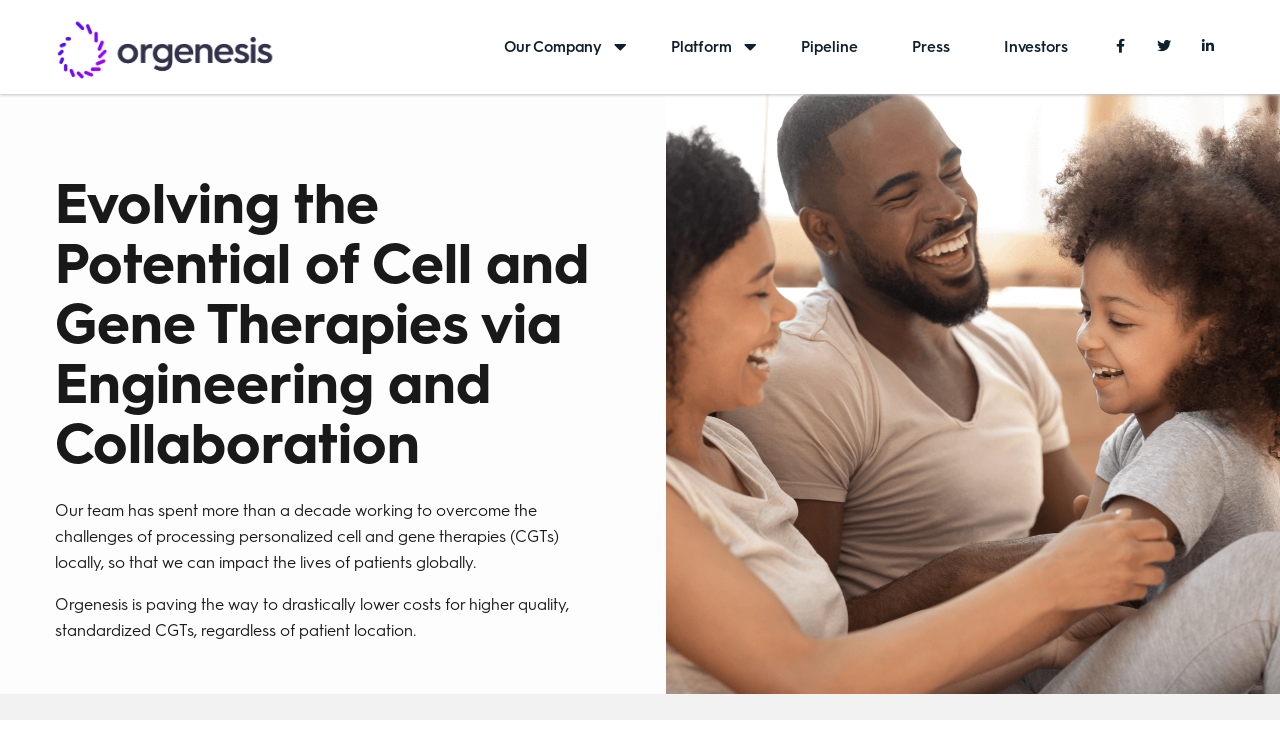

--- FILE ---
content_type: text/css; charset=utf-8
request_url: https://orgenesis.com/style.css
body_size: 10738
content:
@charset "utf-8";
/*
*******************************************
*******************************************

/*
@font-face {
    font-family: 'HurmeGeometricSans3Light';
    src: url('assets/webfonts/site-font/HurmeGeometricSans3Light.eot');
    src: url('assets/webfonts/site-font/HurmeGeometricSans3Light.eot') format('embedded-opentype'),
         url('assets/webfonts/site-font/HurmeGeometricSans3Light.woff2') format('woff2'),
         url('assets/webfonts/site-font/HurmeGeometricSans3Light.woff') format('woff'),
         url('assets/webfonts/site-font/HurmeGeometricSans3Light.ttf') format('truetype'),
         url('assets/webfonts/site-font/HurmeGeometricSans3Light.svg#HurmeGeometricSans3Light') format('svg');
}
@font-face {
    font-family: 'HurmeGeometricSans3';
    src: url('assets/webfonts/site-font/HurmeGeometricSans3.eot');
    src: url('assets/webfonts/site-font/HurmeGeometricSans3.eot') format('embedded-opentype'),
         url('assets/webfonts/site-font/HurmeGeometricSans3.woff2') format('woff2'),
         url('assets/webfonts/site-font/HurmeGeometricSans3.woff') format('woff'),
         url('assets/webfonts/site-font/HurmeGeometricSans3.ttf') format('truetype'),
         url('assets/webfonts/site-font/HurmeGeometricSans3.svg#HurmeGeometricSans3') format('svg');
}
@font-face {
    font-family: 'HurmeGeometricSans3Bold';
    src: url('assets/webfonts/site-font/HurmeGeometricSans3Bold.eot');
    src: url('assets/webfonts/site-font/HurmeGeometricSans3Bold.eot') format('embedded-opentype'),
         url('assets/webfonts/site-font/HurmeGeometricSans3Bold.woff2') format('woff2'),
         url('assets/webfonts/site-font/HurmeGeometricSans3Bold.woff') format('woff'),
         url('assets/webfonts/site-font/HurmeGeometricSans3Bold.ttf') format('truetype'),
         url('assets/webfonts/site-font/HurmeGeometricSans3Bold.svg#HurmeGeometricSans3Bold') format('svg');
}
@font-face {
    font-family: 'HurmeGeometricSans3SemiBold';
    src: url('assets/webfonts/site-font/HurmeGeometricSans3SemiBold.eot');
    src: url('assets/webfonts/site-font/HurmeGeometricSans3SemiBold.eot') format('embedded-opentype'),
         url('assets/webfonts/site-font/HurmeGeometricSans3SemiBold.woff2') format('woff2'),
         url('assets/webfonts/site-font/HurmeGeometricSans3SemiBold.woff') format('woff'),
         url('assets/webfonts/site-font/HurmeGeometricSans3SemiBold.ttf') format('truetype'),
         url('assets/webfonts/site-font/HurmeGeometricSans3SemiBold.svg#HurmeGeometricSans3SemiBold') format('svg');
}*/
@font-face {
    font-family: 'HurmeGeometricSans3Bold';
    src: url('assets/webfonts/site-font-new/HurmeGeometricSans3-Bold/font.woff2') format('woff2'),
         url('assets/webfonts/site-font-new/HurmeGeometricSans3-Bold/font.woff') format('woff')
}
@font-face {
    font-family: 'HurmeGeometricSans3SemiBold';
    src: url('assets/webfonts/site-font-new/HurmeGeometricSans3-SemiBold/font.woff2') format('woff2'),
         url('assets/webfonts/site-font-new/HurmeGeometricSans3-SemiBold/font.woff') format('woff')
}
@font-face {
    font-family: 'HurmeGeometricSans3Light';
    src: url('assets/webfonts/site-font-new/HurmeGeometricSans3-Light/font.woff2') format('woff2'),
         url('assets/webfonts/site-font-new/HurmeGeometricSans3-Light/font.woff') format('woff')
}
@font-face {
    font-family: 'HurmeGeometricSans3SemiRegular';
    src: url('assets/webfonts/site-font-new/HurmeGeometricSans3-Regular/font.woff2') format('woff2'),
         url('assets/webfonts/site-font-new/HurmeGeometricSans3-Regular/font.woff') format('woff')
}
/*-------------- Defalts Css ------------------*/

body {
	font-family: "HurmeGeometricSans3SemiBold";
	font-size: 16px;
	line-height: 24px;
	color: #191919;
}
a {
	outline: none;
}
button:active {
	border: none !important;
	outline: none !important;
}
button:focus {
	outline: 0;
}
a, .logo, i,.scrollup, .mainmenu ul li ul, signup-btn a, button.slick-arrow, .action-button, .main-btn, a.btn-learn:before, a.shop-btn2:before, .shop-btn3, .biotechnology:before, .biotechnology:after,.learn-more-white, .learn-more, .learn-more2, .first-slide-arrow > div, .biotech-platform-arrow > div, .whatWeDo-block:before, .megamenu-block, .team-img a:before, .team-img a:after {
	-webkit-transition: all 0.3s ease 0s;
	transition: all 0.3s ease 0s;
}
img {
	max-width: 100%;
}
h1 {
	font-size: 72px;
	font-family: "HurmeGeometricSans3Bold";
}
h2 {
	font-size: 48px;
	font-weight: 600;
	font-family: "HurmeGeometricSans3Bold";
	line-height:60px;
}
h3 {
	font-size: 42px;
	font-weight: 600;
	font-family: "HurmeGeometricSans3Bold";
}
h4 {
	font-size: 28px;
	font-family: "HurmeGeometricSans3Bold";
}
h5 {
	font-size: 24px;
}
h6 {
	font-size: 15px;
}
p{
    font-family: "HurmeGeometricSans3SemiRegular";
}
p:last-child{
    margin-bottom: 0px;
}
/*-------------- Accessibility ------------------*/
*:focus-visible {
	border: 2px solid black;
}

.skip-link {
	position: absolute;
	left: -10000px;
	background-color: white;
	color: black;
	padding: 12px;
	border-radius: 5px;
	z-index: 999;
}

.skip-link:focus-visible {
	left: 0px;
}

.sr-only {
	position: absolute;
	left: -10000px;
}

/*-------------- important Css ------------------*/

.pr50 {
	padding-right: 50px;
}
.pl50 {
	padding-left: 50px;
}
.mtb-auto {
	margin-bottom: auto;
	margin-top: auto;
}
.space40 {
	height: 40px;
}
.space30 {
	height: 30px;
}
.space20 {
	height: 20px;
}
.space60 {
	height: 60px;
}
.space80 {
	height: 80px;
}
.separetor {
	height: 1px;
	background-color: #d6d6d6;
	margin: 15px 0px;
}
.item-table {
	display: table;
	width: 100%;
	height: 100%;
}
.item-tablecell {
	display: table-cell;
	vertical-align: middle;
}
.bg-dark-gary {
	background-color: #f2f2f2;
}
.round-btn {
    border: 0 none;
    color: #fff;
    cursor: pointer;
    display: inline-block;
    letter-spacing: 0;
    margin-top: 15px;
    padding: 12px 40px;
    text-align: center;
    background: #b400ff;
    position: relative;
    z-index: 1;
    vertical-align: middle;
    -webkit-transform: perspective(1px) translateZ(0);
    transform: perspective(1px) translateZ(0);
    -webkit-transition-property: color;
    transition-property: color;
    -webkit-transition-duration: 0.3s;
    transition-duration: 0.3s;
    overflow: hidden;
    animation: shadow-pulse 3s infinite;
    border-radius: 50px;
    font-weight: 600;
    font-size: 16px;
}

.round-btn:before {
    content: "";
    position: absolute;
    z-index: -1;
    top: 0;
    left: 0;
    right: 0;
    bottom: 0;
    background: #5510f1;
    -webkit-transform: scaleX(0);
    transform: scaleX(0);
    -webkit-transform-origin: 0 50%;
    transform-origin: 0 50%;
    -webkit-transition-property: transform;
    transition-property: transform;
    -webkit-transition-duration: 0.3s;
    transition-duration: 0.3s;
    -webkit-transition-timing-function: ease-out;
    transition-timing-function: ease-out;
}

.round-btn:hover:before{
  -webkit-transform: scaleX(1);
  transform: scaleX(1);
}

.round-btn:hover{
  color: #fff;
  text-decoration: none;
}
/*-------------- Background Css ------------------*/

.home-bg-img1 {
	background-image: url(assets/images/slider-bg1.jpg);
}
.home-bg-img2 {
	background-image: url(assets/images/slider-bg2.jpg);
}
.inner-sloder-bg1 {
	background-image: url(assets/images/slider-bg1.jpg);
}
.inner-sloder-bg2 {
	background-image: url(assets/images/slider-bg2.jpg);
}
.project-bg1 {
	background-image: url(assets/images/slider-bg1.jpg);
}
.project-bg2 {
	background-image: url(assets/images/slider-bg1.jpg);
}
.ecommerce-img-1 {
	background-image: url(assets/images/ecommerce-1.png);
}
.ecommerce-img-2 {
	background-image: url(assets/images/ecommerce-2.png);
}
.ecommerce-img-3 {
	background-image: url(assets/images/ecommerce-3.png);
}
.product-slide-bg1 {
	background-image: url(assets/images/product-page-slide-1.jpg);
}
.product-slide-bg2 {
	background-image: url(assets/images/product-page-slide-2.jpg);
}
.technology-bg-img1 {
	background-image: url(assets/images/tech-slider1.jpg);
}
.technology-bg-img2 {
	background-image: url(assets/images/tech-slider2.jpg);
}
.landing2-bg-img1 {
	background-image: url(assets/images/landing2-slide1.jpg);
}
.landing2-bg-img2 {
	background-image: url(assets/images/landing2-slide2.jpg);
}
.biotech-platform-bg-1 {
	background-image: url(assets/images/landing2-slide1.jpg);
}
.project-option3-img.img1 {
	background-image: url(assets/images/project-option3-1.jpg);
}
.project-option3-img.img2 {
	background-image: url(assets/images/project-option3-2.jpg);
}
.project-option3-img.img3 {
	background-image: url(assets/images/project-option3-3.jpg);
}
.project-option4-bg-1 {
	background-image: url(assets/images/project-option4-1.jpg);
}
.project-option4-bg-2 {
	background-image: url(assets/images/project-option4-2.jpg);
}
.project-option4-bg-3 {
	background-image: url(assets/images/project-option4-1.jpg);
}
.project-option4-bg-4 {
	background-image: url(assets/images/project-option4-2.jpg);
}
.landing2-bg-img1 {
	background-image: url(assets/images/landing3-slider1.jpg);
}
.landing2-bg-img2 {
	background-image: url(assets/images/landing3-slider2.jpg);
}
.inner-banner-bg-1 {
	background-image: url(assets/images/photography/home-banner-3.png);
}
.inner-banner-bg-2 {
	background-image: url(assets/images/shutterstock_1087446167.jpg);
}
.inner-banner-bg-3 {
	background-image: url(assets/images/shutterstock_1087446167.jpg);
}
.inner-banner-bg-therapeutics {
	background-image: url(assets/images/photography/lab-1.png);
}
.inner-banner-bg-technology {
	background-image: url(assets/images/photography/pocare-page-technology.png);
}
.inner-banner-bg-network {
	background-image: url(assets/images/photography/providers.png);
    background-position: top !important;
}
.inner-banner-bg-investor {
	background-image: url(assets/images/news.jpg);
}
.inner-banner-bg-sec {
	background-image: url(assets/images/sec.jpg);
}
.inner-banner-bg-press {
	background-image: url(assets/images/photography/dna.png);
}
.inner-banner-bg-subscribe {
	background-image: url(assets/images/photography/dna.png);
}
.inner-banner-bg-about{
	background-image: url(assets/images/photography/lab-3.png);
}
.inner-banner-bg-team{
	background-image: url(assets/images/photography/dna.png);

}
.background-platform:before{
    background-color: transparent !important;
}
.background-platform{
    background: #0e1f2d !important;
        padding: 60px 0px !important;
}
.landing4-bg-img1 {
	background-image: url(assets/images/shutterstock_1417300631.jpg);
}
.landing4-bg-img2 {
	background-image: url(assets/images/landing4-slider2.jpg);
}
.landing4-bg-img1 {
	background-image: url(assets/images/photography/home-banner-1.png);
}
.landing4-bg-img2 {
	background-image: url(assets/images/photography/home-banner-2.png);
}
.landing4-bg-img3 {
	background-image: url(assets/images/photography/home-banner-3.png);
}
.landing4-bg-img4 {
	background-image: url(assets/images/photography/home-banner-4.png);
}
.approach-banner-img1 {
	background-image: url(assets/images/photography/home-banner-3.png);
}
.approach-banner-img2 {
	background-image: url(assets/images/basic-content-img2.jpg);
}

/*-------------- Scroll Top Css ------------------*/

.scrollup {
	width: 40px;
	height: 40px;
	position: fixed;
	bottom: 60px;
	right: 50px;
	display: none;
	color: #fff;
	z-index: 3;
	background-color: rgba(0,0,0,0.8);
	border-radius: 100%;
	text-align: center;
	line-height: 40px;
	font-size: 18px;
	cursor: pointer;
}
.scrollup:hover {
	background-color: rgba(152,5,251,0.9);
	color: #fff;
}
/*-------------- Header Main Css ------------------*/

.header-space{height: 94px;}
header {
	background-color: #fff;
    position: relative;
    position: fixed;
	top: 0px;
	left: 0px;
	width: 100%;
	z-index: 100;
    box-shadow: 0px 1px 3px 0px rgba(193,193,193,1.00);
}
header:after, header .container:after {
	clear: both;
	content: "";
	display: block;
}
.header-area {
	display: flex;
	justify-content: flex-end;
	width: 100%;
	padding:0px 15px;
}
.logo {
	margin:auto auto auto 0px;
    border: 0px !important;
}
.logo img {
	float: left;
	max-width:180px;
}
.logo a {
	display: block;
    background-image: url("assets/images/orgenesis-dark-logo.png");
    background-size: 220px auto;
    background-repeat: no-repeat;
    text-indent: -9999px;
    width: 220px;
    height: 70px;
    margin-top: 10px;
}

.footer-logo{
    max-width: 250px;
}
.transparent-header .logo a {
    background-image: url("assets/images/orgenesis-logo-white.png");
}


/*-------------- Main Menu Css ------------------*/

.mainmenu {
	float: right;
}
.mainmenu ul {
	margin: 0px;
	padding: 0px;
	list-style-type: none;
}
.mainmenu > ul > li {
	display: inline-block;
	position: relative;
}
.mainmenu > ul > li > a {
	display: block;
	color: #0E1F2D;
	font-weight: 500;
	font-size: 15px;
	padding: 35px 25px;
    position: relative;
}
.mainmenu > ul > li.megamenu > a {
	padding-right: 40px;
}
.mainmenu > ul > li > a:before {
	position: absolute;
    top: 0px;
    left: 0px;
    width:0px;
    height: 7px;
    content: "";
    background-color: #1F19EA;
}
.mainmenu ul li.megamenu > a:after {
	position: absolute;
    top: 50%;
    right: 15px;
    width:20px;
    height:20px;
    line-height: 20px;
    text-align: right;
    font-family: 'Font Awesome\ 5 Free';
	font-weight: 900;
    content: "\f0d7";
    margin-top: -10px;
    font-size: 20px;
}
.mainmenu > ul > li:last-child > a {
	border-bottom: 0px;
}
.mainmenu > ul > li:hover > a {
	text-decoration: none;
	color: #2b17ec;
}
.mainmenu > ul > li > ul {
	position: absolute;
	left: 0px;
	top: 112px;
	background-color: #fff;
	width: 240px;
	text-align: left;
	opacity: 0;
	-ms-filter: "progid:DXImageTransform.Microsoft.Alpha(Opacity=0)";
	visibility: hidden;
	z-index: -1;
	box-shadow: 1px 2px 3px 0px rgba(0,0,0,0.2);
}
.mainmenu > ul > li > ul > li {
	display: block;
}
.mainmenu > ul > li > ul > li > a {
	font-size: 14px;
	padding: 8px 15px;
    display: block;
    color: #979ea6;
}
.mainmenu > ul > li > ul > li:hover > a, .mainmenu > ul > li > ul > li > ul > li:hover > a {
	background-color: #660cf3;
	text-decoration: none;
	color: #fff;
}
.mainmenu > ul > li:hover > ul, .mainmenu > ul > li > ul > li:hover > ul {
	opacity: 1;
	-ms-filter: "progid:DXImageTransform.Microsoft.Alpha(Opacity=1)";
	z-index: 999;
	visibility: visible;
	top: 100%;
}
.mainmenu > ul > li > ul > li > ul {
	left: 100%;
	top: 80px;
}
.mainmenu > ul > li > ul > li:hover > ul {
	top: 0px;
}
.mainmenu > ul > li:last-child > ul > li > ul, .mainmenu > ul > li:nth-last-child(2) > ul > li > ul {
	left: -100%;
}
.mainmenu > ul > li.nav-active > a {
	font-family: "HurmeGeometricSans3Bold";
	text-decoration: none;
	color: #222;
}
.mainmenu > ul > li.nav-active > a:before {
	width: 100%;
}
.mainmenu > ul > li.nav-active > ul > li.chaild-active > a {
	background-color: #2b17ec;
	color: #fff;
}
.signup-btn {margin:auto 0px;}
.signup-btn a{background-image: linear-gradient(135deg, #1f19eb 0%, #b400ff 100%);color:#fff;padding:10px 30px;display:block;}
.signup-btn a:hover{background-image: linear-gradient(135deg, #b400ff 0%, #1f19eb 100%);text-decoration:none;}

.mobile-menu-wrapper {
	display: none;
    width: 40px;
	height: 40px;
	position: relative;
    margin: auto 0px;
}
.menu-check {
	position: absolute;
	top: 0;
	right: 0;
	width: 40px;
	height: 40px;
	z-index: 7;
	opacity: 0;
	cursor: pointer;
}
.menu-icon {
	width: 40px;
	height: 40px;
	display: flex;
	align-items: center;
	justify-content: center;
	position: relative;
}
.menu-icon > div {
	position: absolute;
	width: 60%;
	height: 2px;
	background-color: #1c1c1c;
	transition: .4s;
	z-index: 6;
}
.menu-icon > div:before {
	content: '';
	position: absolute;
	width: 100%;
	height: 2px;
	background-color: #1c1c1c;
	top: -8px;
	left: 0;
	transition: .4s;
}
.menu-icon > div:after {
	content: '';
	position: absolute;
	width: 100%;
	height: 2px;
	background-color: #1c1c1c;
	top: 8px;
	left: 0;
	transition: .4s;
}
.menu-check:checked + .menu-icon > div {
	transform: rotate(135deg);
	background-color: #7a07ee;
	width: 100%;
	height: 3px;
}
.menu-check:checked:hover + .menu-icon > div {
	transform: rotate(225deg);
	background-color: #7a07ee;
	width: 100%;
	height: 3px;
}
.menu-check:checked + .menu-icon > div:before, .menu-check:checked + .menu-icon > div:after {
	top: 0;
	transform: rotate(90deg);
	background-color: #7a07ee;
	width: 100%;
	height: 3px;
}
.menu-check:checked {
	position: fixed;
    top: inherit;
    right: auto;
}
.menu-check:checked + .menu-icon {
	position: fixed;
    z-index: 6;
}
.menu {
	position: fixed;
	top: 0;
	left: 0;
	width: 100%;
	height: 100%;
	visibility: hidden;
	transition: .6s;
	z-index: 3;
}
.menu > div {
	position: absolute;
	top: 50%;
	left: 50%;
	transform: translateX(-150%) translateY(-50%);
	width: 101%;
	height: 100%;
	background-color: #f2f2f2;
	display: flex;
	transition: .6s;
}
.menu > div > div {
	width: 100%;
    padding: 40px;
	opacity: 0;
	-webkit-transition: all 0.3s ease 0s;
	transition: all 0.3s ease 0s;
}
.menu ul {
	margin: 0px;
	padding: 0px;
	list-style-type: none;
}
.menu ul li {
	list-style: none;
}
.menu ul li a {
	text-decoration: none;
	color: #0E1F2D;
	font-weight: 500;
	margin: .5rem;
	transition: .3s;
	font-size: 18px;
	display: inline-block;
    position: relative;
}
.menu ul li.megamenu a {
	padding-right: 30px;
}
.menu ul li.megamenu > a:after {
	position: absolute;
    top: 50%;
    right: 5px;
    width:20px;
    height:20px;
    line-height: 20px;
    text-align: right;
    font-family: 'Font Awesome\ 5 Free';
	font-weight: 900;
    content: "\f078";
    margin-top: -10px;
}
.menu ul > li > a:hover {
	color: #7a07ee;
}
.menu-check:checked ~ .menu {
	visibility: visible;
	-webkit-transition: all 0.3s ease 0s;
	transition: all 0.3s ease 0s;
}
.menu-check:checked ~ .menu > div {
	transform: translateX(-50%) translateY(-50%);
}
.menu-check:checked ~ .menu > div > div {
	opacity: 1;
}

.mainmenu ul li.megamenu {
	position: inherit;
}
.mainmenu ul > li:hover > a{
	background-color: #f2f2f2;
    color: #1919CC;
}
.mainmenu ul > li .megamenu-block {
	position: absolute;
	left: 0px;
	top: 112px;
	width: 100%;
	text-align: left;
	opacity: 0;
	-ms-filter: "progid:DXImageTransform.Microsoft.Alpha(Opacity=0)";
	visibility: hidden;
	z-index: -1;
	box-shadow: 1px 2px 3px 0px rgba(0,0,0,0.2);
    background-color: #f2f2f2;
    padding: 30px;
    color: #222;
}
.megamenu-text-block a:hover  h5{
    color: #1919CC;
}
.mainmenu ul > li:hover .megamenu-block {
	top: 100%;
	opacity: 1;
	visibility: visible;
	z-index:2;
}
.mega-title {
	color: #000;
    font-size:18px;
}
.megamenu-block ul li{
	padding-top: 8px;
}
.megamenu-block ul li a{
	color: #222;
    font-weight: 400;
    font-size: 16px;
}
.megamenu-block ul li a:hover{
    text-decoration: none;color: #1F19EA;
}
.megamenu-block .bottom-social{
    justify-content: flex-start;
    margin-top: 30px;
}
.megamenu-text-block{

}
.megamenu-text-block a{
    display: block;
    color: #505050;
    padding: 20px;margin: 0px !important;
}
.megamenu-text-block h5{
    margin-bottom: 10px;
    font-size: 16px;
}
.megamenu-text-block a h5{
    color: #222222;
}
.megamenu-text-block h5 i{
    margin-right: 10px;
    color: #1F19EA;
}
.megamenu-text-block p{
    font-size: 14px;
}
.megamenu-text-block a:hover{
    background-color: #DCDCDC;
    text-decoration: none;
    border-radius: 5px;
}
.megamenu-separetor{
    border-bottom: 1px solid #CACACA;
    margin: 20px 0px;
}
.bottom-menu {background-color:#fff;box-shadow:0px 4px 10px 0px rgba(195,195,195,0.5);position:relative;z-index:1;}
.bottom-menu ul {
	margin: 0px;
	padding: 0px;
	list-style-type: none;
}
.bottom-menu nav > ul {
	display:flex;
    max-width: 900px;
    margin: 0 auto;
}
.bottom-menu ul li {
	position: relative;
        margin: 0 auto;
}
.bottom-menu ul li a {
	display: block;
	color: #0E1F2D;
	font-size: 14px;
	padding: 25px 20px 25px;
	position: relative;
}
.bottom-menu ul li a span{
	position:relative;
}
.bottom-menu nav > ul > li > a span:before {
	position: absolute;
	left:0px;
	bottom:-30px;
	height: 3px;
	width: 0px;
	content: "";
	background-color: #1F19EA;
}
.bottom-menu nav > ul > li:hover > a {
	text-decoration: none;
	color: #1F19EA;
}
.bottom-menu ul li ul {
	position: absolute;
	left: 0px;
	top: 112px;
	background-color: #fff;
	width: 230px;
	text-align: left;
	opacity: 0;
	-ms-filter: "progid:DXImageTransform.Microsoft.Alpha(Opacity=0)";
	visibility: hidden;
	z-index: -1;
	box-shadow: 2px 2px 6px 0px rgba(94,94,94,0.80);
	border-radius: 0px 0px 5px 5px;
}
.bottom-menu ul li:hover > ul, .bottom-menu ul li ul li:hover > ul {
	opacity: 1;
	-ms-filter: "progid:DXImageTransform.Microsoft.Alpha(Opacity=1)";
	z-index: 999;
	visibility: visible;
	top: 100%;
}
.bottom-menu ul li.nav-active > a {
	color: #1F19EA;
	text-decoration: none;
}
.bottom-menu ul li.nav-active > a span:before {
	width:100%;
}
.bottom-menu ul li ul li {
	display: block;
}
.bottom-menu ul li ul li a {
	font-size: 14px;
	padding-top: 8px;
	padding-bottom: 8px;
	color: #222;
}
.bottom-menu ul li ul li:last-child a {
	border-radius: 0px 0px 5px 5px;
}
.bottom-menu ul li ul > li:hover > a {
	text-decoration: none;
	color: #fff;
	background-color: #1F19EA;
}

.bottom-menu ul li ul li > ul {
	left: 100%;
	top: 80px;
}
.bottom-menu ul li ul li:hover > ul {
	top: 0px;
}
.bottom-menu > ul > li:last-child > ul, .bottom-menu > ul > li:nth-last-child(2) > ul {
	left: inherit;
	right: 0px;
}
.bottom-menu > ul > li:last-child > ul li ul, .bottom-menu > ul > li:nth-last-child(2) > ul li ul {
	left: inherit;
	right: 100%;
}
.bottom-menu ul li.nav-active > ul li.chaild-active a {
	background-color: #1b37ae;
	color: #fff;
}
.mobile-menu-wrapper2 {
	display:none;
    position: relative;
}
.mobile-nav2{position: absolute;left: 0px;top: 110%;width: 100%;background-color: #FCFCFC;box-shadow: 3px 3px 6px 0px rgba(200,200,200,0.3);opacity:0;visibility: hidden;z-index: -2;}
.mobile-nav2 ul li a{padding: 10px 15px;border-bottom: 1px solid #eeeeee;}
.mobile-nav2.active{top: 100%;width: 100%;opacity:1;visibility: visible;z-index:10;}
.mobile-nav2-icon{padding: 15px 0px;cursor: pointer;display: block;height: 50px;}
.mobile-nav2-icon span{width:32px;height:2px;background-color:#9C9C9C;position:relative;display:block;text-indent: -9999px;}
.mobile-nav2-icon span:before, .mobile-nav2-icon span:after{width:100%;height:2px;background-color:#9C9C9C;position:absolute;content:"";left:0px;display:block;}
.mobile-nav2-icon span:before{top:9px;}
.mobile-nav2-icon span:after{top:18px;}
.our-company-menu{
    max-width: 600px !important;
}

/*
.mainmenu {
	float: right;
}
.mainmenu ul {
	margin: 0px;
	padding: 0px;
	list-style-type: none;
}
.mainmenu > ul > li {
	display: inline-block;
	position: relative;
}
.mainmenu > ul > li > a {
	display: block;
	color: #0f202e;
	font-weight: 500;
	font-size: 15px;
	padding: 35px 20px;
    position: relative;
    font-family: "HurmeGeometricSans3SemiBold" important;
    cursor: pointer;
}
.mainmenu > ul > li > a:before {
	position: absolute;
    top: 0px;
    left: 0px;
    width:0px;
    height: 7px;
    content: "";
    background-color: #1F19EA;;
}
.mainmenu > ul > li:last-child > a {
	border-bottom: 0px;
}
.mainmenu > ul > li:hover > a {
	text-decoration: none;
	color: #2b17ec;
}
.mainmenu > ul > li > ul {
	position: absolute;
	left: 0px;
	top: 112px;
	background-color: #fff;
	width: 240px;
	text-align: left;
	opacity: 0;
	-ms-filter: "progid:DXImageTransform.Microsoft.Alpha(Opacity=0)";
	visibility: hidden;
	z-index: -1;
	box-shadow: 1px 2px 3px 0px rgba(0,0,0,0.2);
}
.mainmenu > ul > li > ul > li {
	display: block;
}
.mainmenu > ul > li > ul > li > a {
	font-size: 14px;
	padding: 8px 15px;
    display: block;
    color: #979ea6;
}
.mainmenu > ul > li > ul > li:hover > a, .mainmenu > ul > li > ul > li > ul > li:hover > a {
	background-color: #660cf3;
	text-decoration: none;
	color: #fff;
}
.mainmenu > ul > li:hover > ul, .mainmenu > ul > li > ul > li:hover > ul {
	opacity: 1;
	-ms-filter: "progid:DXImageTransform.Microsoft.Alpha(Opacity=1)";
	z-index: 999;
	visibility: visible;
	top: 100%;
}
.mainmenu > ul > li > ul > li > ul {
	left: 100%;
	top: 80px;
}
.mainmenu > ul > li > ul > li:hover > ul {
	top: 0px;
}
.mainmenu > ul > li:last-child > ul > li > ul, .mainmenu > ul > li:nth-last-child(2) > ul > li > ul {
	left: -100%;
}
.mainmenu > ul > li.nav-active > a {
	font-family: "HurmeGeometricSans3Bold";
	text-decoration: none;
	color: #222;
}
.mainmenu > ul > li.nav-active > a:before {
	width: 100%;
}
.mainmenu > ul > li.nav-active > ul > li.child-active > a {
	background-color: #2b17ec;
	color: #fff;
}
.signup-btn {margin:auto 0px;}
.signup-btn a{background-image: linear-gradient(135deg, #1f19eb 0%, #b400ff 100%);color:#fff;padding:10px 30px;display:block;}
.signup-btn a:hover{background-image: linear-gradient(135deg, #b400ff 0%, #1f19eb 100%);text-decoration:none;}

.mobile-menu-wrapper {
	display: none;
    width: 40px;
	height: 40px;
	position: relative;
    margin: auto 0px;
}
.menu-check {
	position: absolute;
	top: 0;
	right: 0;
	width: 40px;
	height: 40px;
	z-index: 7;
	opacity: 0;
	cursor: pointer;
}
.menu-icon {
	width: 40px;
	height: 40px;
	display: flex;
	align-items: center;
	justify-content: center;
	position: relative;
}
.menu-icon > div {
	position: absolute;
	width: 60%;
	height: 2px;
	background-color: #1c1c1c;
	transition: .4s;
	z-index: 6;
}
.menu-icon > div:before {
	content: '';
	position: absolute;
	width: 100%;
	height: 2px;
	background-color: #1c1c1c;
	top: -8px;
	left: 0;
	transition: .4s;
}
.menu-icon > div:after {
	content: '';
	position: absolute;
	width: 100%;
	height: 2px;
	background-color: #1c1c1c;
	top: 8px;
	left: 0;
	transition: .4s;
}
.menu-check:checked + .menu-icon > div {
	transform: rotate(135deg);
	background-color: #7a07ee;
	width: 100%;
	height: 3px;
}
.menu-check:checked:hover + .menu-icon > div {
	transform: rotate(225deg);
	background-color: #7a07ee;
	width: 100%;
	height: 3px;
}
.menu-check:checked + .menu-icon > div:before, .menu-check:checked + .menu-icon > div:after {
	top: 0;
	transform: rotate(90deg);
	background-color: #7a07ee;
	width: 100%;
	height: 3px;
}
.menu-check:checked {
	position: fixed;
    top: inherit;
    right: auto;
}
.menu-check:checked + .menu-icon {
	position: fixed;
    z-index: 6;
}
.menu {
	position: fixed;
	top: 0;
	left: 0;
	width: 100%;
	height: 100%;
	visibility: hidden;
	transition: .6s;
	z-index: 3;
}
.menu > div {
	position: absolute;
	top: 50%;
	left: 50%;
	transform: translateX(-150%) translateY(-50%);
	width: 101%;
	height: 100%;
	background-color: rgba(0, 0, 0, 0.95);
	display: flex;
	justify-content: center;
	align-items: center;
	text-align: center;
	transition: .6s;
}
.menu > div > div {
	max-width: 90vw;
	max-height: 100vh;
	opacity: 0;
	-webkit-transition: all 0.3s ease 0s;
	transition: all 0.3s ease 0s;
}
.menu ul {
	margin: 0px;
	padding: 0px;
	list-style-type: none;
}
.menu ul li {
	list-style: none;
}
.menu ul li a {
	text-decoration: none;
	color: #fff;
	font-weight: 500;
	text-transform: uppercase;
	margin: .5rem;
	transition: .3s;
	font-size: 18px;
	display: inline-block;
}
.menu ul > li > a:hover {
	color: #7a07ee;
}
.menu-check:checked ~ .menu {
	visibility: visible;
	-webkit-transition: all 0.3s ease 0s;
	transition: all 0.3s ease 0s;
}
.menu-check:checked ~ .menu > div {
	transform: translateX(-50%) translateY(-50%);
}
.menu-check:checked ~ .menu > div > div {
	opacity: 1;
}

.mainmenu ul li.megamenu {
	position: inherit;
}
.mainmenu ul > li:hover > a{
	background-color: #f2f2f2;
    color: #1919CC;
}
.mainmenu ul > li .megamenu-block {
	position: absolute;
	left: 0px;
	top: 112px;
	width: 100%;
	text-align: left;
	opacity: 0;
	-ms-filter: "progid:DXImageTransform.Microsoft.Alpha(Opacity=0)";
	visibility: hidden;
	z-index: -1;
	box-shadow: 1px 2px 3px 0px rgba(0,0,0,0.2);
    background-color: #f2f2f2;
    padding: 30px;
}
.mainmenu ul > li:hover .megamenu-block {
	top: 100%;
	opacity: 1;
	visibility: visible;
	z-index:2;
}
.mega-title {
	color: #fff;
    font-size:18px;
}
.megamenu-block ul li p{
    color: #0e1f2d;
    font-size: 14px;
    font-family: "HurmeGeometricSans3Light";
}
.megamenu-block ul li{
	padding-top: 8px;
    padding-right: 10px;
    padding-left: 10px;
    font-size: 20px;

}
.megamenu-block ul li a{
    font-weight: 400;
    font-size: 17px;
    text-decoration: underline;
        color: #0e1f2d

}
.megamenu-block ul li a:hover{
    text-decoration: none;
}
.megamenu-block .bottom-social{
    justify-content: flex-start;
    margin-top: 30px;
}



.bottom-menu {background-color:#fff;box-shadow:0px 4px 10px 0px rgba(195,195,195,0.5);position:relative;z-index:1;}
.bottom-menu ul {
	margin: 0px;
	padding: 0px;
	list-style-type: none;
}
.bottom-menu nav > ul {
	display:flex;
    max-width: 800px;
    margin: 0 auto;
}
.bottom-menu ul li {
	position: relative;
    margin: 0 auto;
}
.bottom-menu ul li a {
	display: block;
	color: #677283;
	font-weight:600;
	font-size: 16px;
	padding: 25px 20px 25px;
	position: relative;
}
.bottom-menu ul li a span{
	position:relative;
}
.bottom-menu nav > ul > li > a span:before {
	position: absolute;
	left:0px;
	bottom:-30px;
	height: 3px;
	width: 0px;
	content: "";
	background-color: #1F19EA;
}
.bottom-menu nav > ul > li:hover > a {
	text-decoration: none;
	color: #1F19EA;
}
.bottom-menu ul li ul {
	position: absolute;
	left: 0px;
	top: 112px;
	background-color: #fff;
	width: 230px;
	text-align: left;
	opacity: 0;
	-ms-filter: "progid:DXImageTransform.Microsoft.Alpha(Opacity=0)";
	visibility: hidden;
	z-index: -1;
	box-shadow: 2px 2px 6px 0px rgba(94,94,94,0.80);
	border-radius: 0px 0px 5px 5px;
}
.bottom-menu ul li:hover > ul, .bottom-menu ul li ul li:hover > ul {
	opacity: 1;
	-ms-filter: "progid:DXImageTransform.Microsoft.Alpha(Opacity=1)";
	z-index: 999;
	visibility: visible;
	top: 100%;
}
.bottom-menu ul li.nav-active > a {
	color: #1F19EA;
	text-decoration: none;
}
.bottom-menu ul li.nav-active > a span:before {
	width:100%;
}
.bottom-menu ul li ul li {
	display: block;
}
.bottom-menu ul li ul li a {
	font-size: 14px;
	padding-top: 8px;
	padding-bottom: 8px;
	color: #222;
}
.bottom-menu ul li ul li:last-child a {
	border-radius: 0px 0px 5px 5px;
}
.bottom-menu ul li ul > li:hover > a {
	text-decoration: none;
	color: #fff;
	background-color: #1F19EA;
}

.bottom-menu ul li ul li > ul {
	left: 100%;
	top: 80px;
}
.bottom-menu ul li ul li:hover > ul {
	top: 0px;
}
.bottom-menu > ul > li:last-child > ul, .bottom-menu > ul > li:nth-last-child(2) > ul {
	left: inherit;
	right: 0px;
}
.bottom-menu > ul > li:last-child > ul li ul, .bottom-menu > ul > li:nth-last-child(2) > ul li ul {
	left: inherit;
	right: 100%;
}
.bottom-menu ul li.nav-active > ul li.chaild-active a {
	background-color: #1b37ae;
	color: #fff;
}
.mobile-menu-wrapper2 {
	display:none;
    position: relative;
}
.mobile-nav2{position: absolute;left: 0px;top: 110%;width: 100%;background-color: #FCFCFC;box-shadow: 3px 3px 6px 0px rgba(200,200,200,0.3);opacity:0;visibility: hidden;z-index: -2;}
.mobile-nav2 ul li a{padding: 10px 15px;border-bottom: 1px solid #eeeeee;}
.mobile-nav2.active{top: 100%;width: 100%;opacity:1;visibility: visible;z-index:10;}
.mobile-nav2-icon{padding: 15px 0px;cursor: pointer;display: block;height: 50px;}
.mobile-nav2-icon span{width:32px;height:2px;background-color:#9C9C9C;position:relative;display:block;text-indent: -9999px;}
.mobile-nav2-icon span:before, .mobile-nav2-icon span:after{width:100%;height:2px;background-color:#9C9C9C;position:absolute;content:"";left:0px;display:block;}
.mobile-nav2-icon span:before{top:9px;}
.mobile-nav2-icon span:after{top:18px;}
*/



/*-------------- Slider Css ------------------*/

.homepage-slides-wrapper {
	position: relative;
	clear: both;
	background-color:#fdfdfd;
    height:600px;
    overflow: hidden;
}
.home-banner-item {
	position: relative;
	height:600px;
}
.home-banner-image:before{


    position: absolute;
    /*background: url(assets/images/misssion-bg3.png) no-repeat right 30px;*/
    width: 300px;
    height: 100%;
    right: -30px;
    bottom: 0px;
    content: "";
    background-size: 100% auto;
}
.home-banner-image {
	position: absolute;
	width: 48%;
	height: 100%;
	right: 0px;
	top: 0px;
    overflow: hidden;
    background: linear-gradient(to right,  #2019e9 0%,#ca4fff 100%);
}
.home-banner-bg {
	background-size: cover;
	background-position: center;
	position: absolute;
	width: 100%;
	height: 100%;
	top: 0;
    left: 0;
    bottom: 0;
    right: 0;
}
.home-banner-text-block {
	padding:60px 0px 30px;
}
.home-banner-text-block h6 {
	font-size:15px;
	color:#161616;
}
.left-line{
	position:relative;
	padding-left:42px;
    display: inline-block;
    margin-bottom: 30px;
}
.left-line:before {
	width:32px;
	height:2px;
	background-color:#161616;
	position:absolute;
	left:0px;
	top:50%;
    margin-top: -1px;
	content:"";
     animation: bounce 1s infinite alternate;
  -webkit-animation: bounce 1s infinite alternate;
}
.left-line.white:before {
	background-color:#fff;
}
@keyframes bounce {
  from {
    transform: translateX(0px);
  }
  to {
    transform: translateX(-20px);
    background-color:#2b17ec;
  }
}
@-webkit-keyframes bounce {
  from {
    transform: translateX(0px);
  }
  to {
    transform: translateX(-20px);
    background-color:#2b17ec;
  }
}
.home-banner-text-block h2 {
	font-size:56px;
}
.home-banner-text-block p {
	padding-right: 20px;
	line-height: 26px;
}
.main-btn{background-image: linear-gradient(135deg, #1f19eb 0%, #b400ff 100%);color:#fff;padding:15px 25px;display:inline-block;font-size:14px;}
.main-btn:hover{background-image: linear-gradient(135deg, #b400ff 0%, #1f19eb 100%);text-decoration:none;color:#fff;}
.main-btn i{border-radius:50%;width:26px;height:26px;line-height:26px;color:#fff;font-size:10px;background-color:#af01fe;border:1px solid #c258fd;text-align:center;margin-left:10px;}
.learn-more, .learn-more-white{color: #b200ff;border: 2px solid #b200ff;padding: 12px 30px;border-radius: 30px;display: inline-block;}
.learn-more:hover{background:#b200ff;text-decoration: none;color: #fff;}
.learn-more-white{color: #fff;border: 2px solid #fff;}
.learn-more-white:hover{background:#fff;text-decoration: none;color: #b200ff;}
.learn-more i, .learn-more-white i{margin-left: 10px;font-size: 15px;}
.learn-more:hover i, .learn-more-white:hover i{margin-left: 15px;}
.learn-more3{color: #fff;border: 2px solid #b400ff;padding: 12px 30px;border-radius: 30px;display: inline-block;background-color: #b400ff;}
.learn-more3-dark{color: #fff;border: 2px solid #b400ff;padding: 12px 30px;border-radius: 30px;display: inline-block;background-color: #b400ff;}
.learn-more3-dark i{	margin-left: 10px;
	font-size: 15px;}
.learn-more3:hover{color: #b400ff;border: 2px solid #b400ff;background-color: #fff;text-decoration: none;}
.learn-more3-dark:hover{color: #fff;border: 2px solid #901CC6;background-color: #901CC6;text-decoration: none;}
.learn-more3 i {
	color: #fff;
	margin-left: 10px;
	font-size: 15px;
}
.learn-more3:hover i {
	color: #b400ff;
	margin-left: 15px;
}
.first-slide-arrow {
	position: absolute;
	width: 80px;
	right:8%;
	bottom:60px;
	display:flex;
	justify-content:space-between;
    display: none;
}
.first-slide-arrow > div {
	width: 36px;
	height: 36px;
	background-color: #f8f8f8;
	border-radius: 50%;
	color: #000;
	font-size: 18px;
	display: block;
	text-align: center;
	line-height: 36px;
	border: 0px;
	z-index: 1;
	cursor: pointer;
	box-shadow: none;
}
.first-slide-arrow > div.first-slide-next {
	background-color: #0e1f2d;
    color: #fff;
}
.first-slide-arrow > div:hover {
	background-color: #b200ff;
    color: #fff;
}

/*================= Page Content ====================*/


.page-content-block {
	padding: 120px 0px;
}
.page-pipeline {
    padding: 100px 0px;
}
.gray-bg {
	background-color: #f8f8f8;
}
.dark-bg {
	background-color: #1c1c1c;
}
.section-title h2{font-family: "Hurme Geometric Sans 1 W03 Rg";font-weight:normal;}
.section-title p{font-size:20px;}
.btn-explore {
    display: inline-block;
    background-color: #7a07ee;
    color: #fff;
    padding: 10px 30px;
}
.btn-explore:hover {
    background-color: #fff;
    color: #7a07ee;
    text-decoration: none;
}
.btn-explore i{
    margin-left: 10px;
    font-size: 12px;
}
.btn-explore:hover i{
    margin-left: 15px;
}

/*----------------- Our Mission Css -----------------*/

.our-mission-sec{
    padding-left: 40px;
        background: #f2f2f2;
    padding-right:40px;
}
.our-mission{
    background: #a602fd; /* Old browsers */
    background: -moz-linear-gradient(left,  #1F19EA 0%, #B400FF 100%); /* FF3.6-15 */
    background: -webkit-linear-gradient(left,  #1F19EA 0%,#B400FF 100%); /* Chrome10-25,Safari5.1-6 */
    background: linear-gradient(to right,  #1F19EA 0%,#B400FF 100%); /* W3C, IE10+, FF16+, Chrome26+, Opera12+, Safari7+ */
    filter: progid:DXImageTransform.Microsoft.gradient( startColorstr='#1F19EA', endColorstr='#B400FF',GradientType=1 ); /* IE6-9 */
    padding: 120px 30px;
    color: #fff;
    position: relative;
    overflow: hidden;
    margin:0px;
}

.our-mission-block h2{
    font-weight: 500;
    font-family: 'HurmeGeometricSans3SemiBold';
}
.our-mission:before{
    /*position: absolute;
    background: url("assets/images/misssion-bg3.png") no-repeat right 30px;
    width: 300px;
    height: 100%;
    right: -30px;
    bottom: 0px;
    content: "";
    background-size: 100% auto;*/
        position: absolute;
    background: url(assets/images/orgenesispurple.png) no-repeat right 30px;
    width: 500px;
    height: 100%;
    right: -200px;
    bottom: 0px;
    content: "";
    background-size: 100% auto;
    /* opacity: .4; */
    filter: grayscale(1);
    opacity: .2;
}
.mission-dark:before{
    /*position: absolute;
    background: url("assets/images/misssion-bg3.png") no-repeat right 30px;
    width: 300px;
    height: 100%;
    right: -30px;
    bottom: 0px;
    content: "";
    background-size: 100% auto;*/
        position: absolute;
    background: url(assets/images/orgenesispurple.png) no-repeat right 30px;
    width: 500px;
    height: 100%;
    right: -200px;
    bottom: 0px;
    content: "";
    background-size: 100% auto;
    /* opacity: .4; */
    filter: grayscale(0);
    opacity: 1;
}
.before-none:before{
    display: none;
}
.mission-dark{
    background: #0e1f2d; /* Old browsers */
}
/*
.mission-dark:before{
    background: url("assets/images/misssion-bg4.png") no-repeat right 5px;
    right:0px;
    background-size: 100% auto;
}*/

/*----------------- Our Mission Css -----------------*/

.new-generation2 .row{
    align-content: center;
    align-items: center;
}
.new-generation2{
    background-color: #0e1f2d;
    color: #fff;
    position: relative;
    overflow: hidden;
    padding: 50px 0px;
}
.biotech-infographic{
    position: relative;
    /* height:450px; */
    /* width: 460px; */
    width: 600px;
    height: 600px;
    margin-left: auto;
}
.biotech-infographic-bg{
    position: absolute;
    right: 0px;
    top: 50%;
    bottom: 0px;
    height:450px;
    width: 460px;
    margin-top: -230px;
    background: url("assets/images/biotech-infographic-bg.png") no-repeat left top;
    background-size: 460px auto;
    z-index: 1;
}

.biotech-infographic-title {
	top: 50%;
	left: 50%;
	width: 320px;
	height: 320px;
	margin-left: -160px;
	margin-top: -130px;
	text-align: center;
	color: #0e1f2d;
	font-size: 62px;
	line-height: 34px;
	z-index: 2;
	position: absolute;
    background: url("assets/images/biotech-infographic-mid-bg.png") repeat left top #fff;
	border: 20px solid #fff;
	border-radius: 50%;
    box-shadow: 0px 0px 15px 0px rgba();
    display: flex;
}
.biotech-infographic-title span{
	margin: auto;
}
.biotech-infographic .dot-circle {
	top: 50%;
	left: 50%;
	width: 380px;
	height: 380px;
	border-radius: 50%;
	margin-left: -190px;
	margin-top: -160px;
	border: 3px dotted #6c7583;
	position: absolute;
	-webkit-transition: all 0.5s ease-out;
	transition: all 0.5s ease-out;
	-webkit-animation: borderRotate 2s infinite linear;
	-moz-animation: borderRotate 2s infinite linear;
	-o-animation: borderRotate 2s infinite linear;
	animation: borderRotate 2s infinite linear;
}
@-moz-keyframes borderRotate {
  from {
    -moz-transform: rotate(-360deg);
  }
  to {
    -moz-transform: rotate(0deg);
  }
}

@-webkit-keyframes borderRotate {
 from {
    -webkit-transform: rotate(-360deg);
  }
  to {
    -webkit-transform: rotate(0deg);
  }
}

@-o-keyframes borderRotate {
  from {
    transform: rotate(-360deg);
  }
  to {
    transform: rotate(0deg);
  }
}

@keyframes borderRotate {
  from {
    transform: rotate(-360deg);
  }
  to {
    transform: rotate(0deg);
  }
}
.biotech-infographic-icon{
	position: absolute;
    z-index: 3;
}
.biotech-infographic-icon.icon1{
	left: 200px;
    top: 23px;
}
.biotech-infographic-icon.icon2 {
	right: 30px;
	bottom: 60px;
}
.biotech-infographic-icon.icon3 {
	left: 22px;
	bottom: 58px;
}
.biotech-infographic-text{
	position: absolute;
    z-index: 3;
    font-size: 24px;
    color: #fff;
}
.biotech-infographic-text.text1 {
	left: 360px;
	top: 15px;
	height: 110px;
}
.biotech-infographic-text.text2 {
	right: 100px;
	bottom: -40px;
}
.biotech-infographic-text.text3 {
	left: -54px;
	top: 38%;
}
.biotech-infographic-text span.carv{
	position: absolute;
    background-repeat: no-repeat;
}
.biotech-infographic-text.text1 span.carv {
	background-image: url("assets/images/carv1.png");
	background-position: left top;
	width: 63px;
	height: 52px;
	bottom: 0px;
	left: 6px;
}
.biotech-infographic-text.text2 span.carv {
	background-image: url("assets/images/carv2.png");
	background-position: left top;
	width: 62px;
	height: 52px;
	left: -90px;
	top: -43px;
}
.biotech-infographic-text.text3 span.carv {
	background-image: url("assets/images/carv3.png");
	background-position: left top;
	width: 80px;
	height: 11px;
	top: -30px;
	right: -35px;
}
.biotech-infographic-text span.point{
    width:14px;
	height:14px;
	border-radius:50%;
	position:absolute;
    z-index: 3;
    display: block;
}
.biotech-infographic-text span.point:before {
  content: "";
  position: absolute;
  z-index: 0;
  left: 50%;
  top: 50%;
  -webkit-transform: translateX(-50%) translateY(-50%);
          transform: translateX(-50%) translateY(-50%);
  display: block;
  width:14px;
  height:14px;
  background: #cd56ff;
  border-radius: 50%;
  -webkit-animation: point-plus 1500ms ease-out infinite;
          animation: point-plus 1500ms ease-out infinite;
}

.biotech-infographic-text span.point:after {
  content: "";
  position: absolute;
  z-index: 1;
  left: 50%;
  top: 50%;
  -webkit-transform: translateX(-50%) translateY(-50%);
          transform: translateX(-50%) translateY(-50%);
  display: block;
  width:14px;
  height:14px;
  background: #b200fc;
  border-radius: 50%;
  transition: all 200ms;
}

@-webkit-keyframes point-plus {
  0% {
    -webkit-transform: translateX(-50%) translateY(-50%) translateZ(0) scale(1);
            transform: translateX(-50%) translateY(-50%) translateZ(0) scale(1);
    opacity: 1;
  }
  100% {
    -webkit-transform: translateX(-50%) translateY(-50%) translateZ(0) scale(2);
            transform: translateX(-50%) translateY(-50%) translateZ(0) scale(2);
    opacity: 0;
  }
}

@keyframes point-plus {
  0% {
    -webkit-transform: translateX(-50%) translateY(-50%) translateZ(0) scale(1);
            transform: translateX(-50%) translateY(-50%) translateZ(0) scale(1);
    opacity: 1;
  }
  100% {
    -webkit-transform: translateX(-50%) translateY(-50%) translateZ(0) scale(2);
            transform: translateX(-50%) translateY(-50%) translateZ(0) scale(2);
    opacity: 0;
  }
}
.biotech-infographic-text.text1 span.point {
	left: 65px;
	top: 46px;
}
.biotech-infographic-text.text2 span.point {
	left: -29px;
	top: 3px;
}
.biotech-infographic-text.text3 span.point {
	left: 35px;
	top: -24px;
}

/*================= Basic Content Css ====================*/


.basic-content-block {
	position: relative;
    min-height: 500px;
    margin-top: 120px;
}
.basic-content-img  {
	position: absolute;
	top: 0px;
	left: 0px;
	height: 100%;
    text-align: right;
    width: 50%;
    overflow: hidden;
}
.content-image-left {
	background-size: cover;
	background-position: center;
	width: 100%;
	height: 100%;
    position: absolute;
    left: 0px;
    top:0px;
    right: 0px;
    bottom: 0px;
    z-index: 2;
    padding: 40px;
}
.background-image-left {
	background-size: cover;
	background-position: center;
	width: 70%;
	height: 100%;
    position: absolute;
    left: 0px;
    top:0px;
    right: 0px;
    bottom: 0px;
    background: #f2f2f2;
    z-index: 1;
}.background-image-left-alt {
	background-size: cover;
	background-position: center;
	width: 70%;
	height: 100%;
    position: absolute;
    left: 0px;
    top:-40px;
    right: 0px;
    bottom: 0px;
    background: #f2f2f2;
    z-index: 1;
}
.background-image-right-alt {
	background-size: cover;
	background-position: center;
	width: 70%;
	height: 100%;
    position: absolute;
    top:-40px;
    right: 0px;
    bottom: 0px;
    background: #f2f2f2;
    z-index: 1;
}
.content-image-right {
	background-size: cover;
	background-position: center;
	width: 100%;
	height: 100%;
    position: absolute;
    left: 0px;
    top:0px;
    right: 0px;
    bottom: 0px;
    z-index: 2;
    padding: 40px;
}
.background-image-right {
	background-size: cover;
	background-position: center;
	width: 70%;
	height: 100%;
    position: absolute;
    top:0px;
    right: 0px;
    bottom: 0px;
    background: #f2f2f2;
    z-index: 1;
}
.basic-content-img.img2-right  {
	left: inherit;
	right: 0px;
    text-align: left;
}
.basic-content-img img {
	max-height: 100%;
}
.basic-content-text h2{
	margin-bottom: 20px;
}
.basic-content-text .learn-more3{
	margin-top: 40px;
    font-family: "HurmeGeometricSans3SemiBold";
}

.landing4-pipeline{
	background-color: #f2f2f2;
}
.pipeline-section{
    background: #F2F2F2;
}
.landing4-block{
	position: relative;
}
.landing4-block:before{
    background: #2019e9; /* Old browsers */
    background: -moz-linear-gradient(left,  #2019e9 0%, #ca4fff 100%); /* FF3.6-15 */
    background: -webkit-linear-gradient(left,  #2019e9 0%,#ca4fff 100%); /* Chrome10-25,Safari5.1-6 */
    background: linear-gradient(to right,  #2019e9 0%,#ca4fff 100%); /* W3C, IE10+, FF16+, Chrome26+, Opera12+, Safari7+ */
    filter: progid:DXImageTransform.Microsoft.gradient( startColorstr='#2019e9', endColorstr='#ca4fff',GradientType=1 ); /* IE6-9 */
    position: absolute;
    top: 0px;
    left: 0px;
    width: 50%;
    height: 100%;
    content: "";
    display: block;
}
.landing4-block:after{
    position: absolute;
    background: url("assets/images/misssion-bg2.png") no-repeat right bottom;
    width: 50%;
    height: 100%;
    left: 0px;
    top:0px;
    content: "";
}
.landing4-text {
    padding: 40px 0px 60px;
    position: relative;
    z-index: 1;
}
.landing4-text h2{
    margin-bottom: 30px;
}

.percentage{
  opacity:0;
    padding-bottom: 40px;
}
.animation{
  height:4px;
  background:#d4d4d4;
}
.animation-bar{
  height:4px;
  width:0;
  background:#6213fc;
  position:relative;
  -webkit-transition: all 0.9s ease-out;
  transition: all 0.9s ease-out;
}
.animation-bar.color2{
  background:#6213fc;
}
.percentage.show{
  opacity:1;
  transform: translateY(100px);
  animation: come-in 0.8s ease forwards;
  -webkit-transition: all 0.9s ease-out;
  transition: all 0.9s ease-out;
}
.come-in:nth-child(odd) {
  animation-duration: 0.6s; /* So they look staggered */
}

@keyframes come-in {
  to { transform: translateY(0px); }
}

.p50
{
  width:50%;
}
.p25
{
  width:25%;
}
.p36
{
  width:36%;
}
.p68
{
  width:68%;
}
.p73
{
  width:73%;
}
.p62
{
  width:62%;
}
.landing4-text .percentage{
    padding-bottom: 30px;
}
.landing4-text .percentage{
    padding-bottom: 30px;
}
.landing4-title{
    color: #fff;
    position: relative;
    z-index: 1;
}
.landing3-news-sec .news-block1 h6{
    color: #191919;
    text-transform: uppercase;
}
.landing3-news-sec .news-block1 p{
    color: #191919;
}
.news-block:first-of-type {
     padding-left: 0px;
}
.news-section{
     background: #f2f2f2;
}
.news-block{
    padding: 10px;
    font-family: "HurmeGeometricSans3SemiBold"
}
.news-block p{
    min-height: 150px
}
.news-block h6{
    color: #191919;
    opacity: .6;
    margin-bottom: 15px;
}
/*-------------- Partner Css -----------------*/

.powerful-partner{
    background-color: #f2f2f2;
}
.powerful-partner h6.left-line{
    color: #4e11f0;
}
.powerful-partner .left-line:before{
    background-color: #4e11f0;
}
.powerful-partner-img img{
     max-width: 250px;

}
.powerful-partner-img{
    text-align: center;
    padding-top: 20px;
}


/*-------------- Page Footer Css -----------------*/

.site-footer {
	clear: both;
    background-color: #0f202e;
    position: relative;
    overflow: hidden;
}
.site-footer:before {
	position: absolute;
    top: 0px;
    right: -50px;
    content: "";
    background: url("assets/images/footer-bg.png") no-repeat right center;
    width: 180px;
    height: 100%;
    background-size: 180px auto;
}
.footer-top-area {
	padding:60px 0px;
    position: relative;
}
.footer-top-area, .footer-top-area a {
	color: #CCCCCC;
    font-size: 14px;
    	font-family: 'HurmeGeometricSans3SemiRegular';

}
.footer-top-area a:hover {
	color: #fff;
	text-decoration: none;
}
.footer-wiz {
	padding: 20px 0px;
	font-size:14px;
}
.footer-wiz h3 {
	color: #fff;
	margin-top: 0px;
	position: relative;
	font-size: 22px;
	font-family: 'HurmeGeometricSans3SemiBold';
	font-weight:500;
}
.footer-wiz p{
       margin-top: 20px;

}
.footer-wiz ul {
	margin: 0px;
	padding: 0px;
	list-style-type: none;
    margin-top: 20px;
}
.footer-wiz ul li {
	padding-bottom: 5px;
}
.footer-menu ul li {
	padding-bottom: 10px;
	position: relative;
}
.footer-menu ul li:hover a {
	color: #fff;
    text-decoration: underline;
}
.footer-blog li{
	position:relative;
	margin-top:15px;
}
.footer-blog li h5{
	font-size:20px;
	color:#fff;
	padding-top:10px;
}
.footer-blog li p{
	margin-bottom:0px;
	font-size:16px;
}
.footer-blog li:after{
	clear:both;
	content:"";
	display:block;
}
.footer-blog li img{
	float:left;
	margin-right:15px;
	border-radius:8px;
}
.footer-bottom-area {
	font-size: 14px;
    color: #9999ad;
}
.footer-bottom-block {
	border-top: 1px solid #384d5f;
    padding: 30px 0px;
        	font-family: 'HurmeGeometricSans3SemiRegular';

}
.footer-bottom-block .row > div{
	margin: auto 0px;
}
.bottom-link {
	display: flex;
    justify-content: center;
}
.bottom-link a{
	font-size: 14px;
    color: #cccccc;
    display: inline-block;
    padding: 0px 8px;
    border-right: 1px solid #9999ad;
    line-height: 12px;
}
.all-rights{
    color:#cccccc;
}
.bottom-link a:last-child{
	border-right:0px;
}
.bottom-link a:hover{
	color: #fff;
}
.bottom-social .twitter-icon{
    background: linear-gradient(45deg, #1ea1f2 0%, #39dcdc 100%);
    color: #fff;
}
.bottom-social .linkedin-icon{
    background: linear-gradient(45deg, #3eaef3 0%, #1b79ac 100%);
    color: #fff;
}
.bottom-social .facebook-icon{
    background: linear-gradient(45deg, #8089ff 0%, #54ceff 100%);
    color: #fff;
}
.bottom-social {
	display:flex;
    justify-content: flex-end;
}
.bottom-social a{
	width:34px;
	height:34px;
	line-height:34px;
	text-align:center;
	color:#9b9b9b;
	border-radius:50%;
	background-color:#fff;
	margin-left:10px;
	display:block;
    font-size: 12px;
}
.bottom-social a:hover{
	color:#fff;
	background-color:#770af6;
}

.top-social {
	display:flex;
    justify-content: flex-end;
    margin: auto 0px;
}
.top-social a{
	width:34px;
	height:34px;
	line-height:34px;
	text-align:center;
	color:#0E1F2D;
	background-color:#fff;
	margin-left:10px;
	display:block;
    font-size: 14px;
}
.top-social a:hover{
	color:#fff;
	background-color:#770af6;
}
/*=============== Technology Css start ===============*/

.technology-banner-item {
	position: relative;
	height:730px;
    background-size: cover;
	background-position: center;
    width: 100%;
    background-repeat: no-repeat;
    padding: 30px 0px;
    color: #fff;
}
.technology-banner-text-block {
	padding:60px 0px 30px;
}
.technology-banner-text-block h6 {
	font-size:15px;
    display: inline-block;
    text-transform: uppercase;
}
.technology-banner-text-block h6.left-line:before {
	background-color:#fff;
}
.technology-banner-text-block h2 {
	font-size:56px;
}
.technology-banner-text-block p {
	padding-right: 20px;
	line-height: 26px;
}
.item-table {
	display: table;
	width: 100%;
	height: 100%;
}
.item-tablecell {
	display: table-cell;
	vertical-align: middle;
}

.chart-sec{background: url("assets/images/chart-sec-bg.png") no-repeat left top #fdfdfd;background-size: auto 100%;}
.chart-block{border: 1px solid #eaeaea;padding-top: 30px;box-shadow: 1px 1px 16px 0px rgba(81,81,81,0.05);background-color: #fff;}
.chart-block h5{color: #1919cc;padding-left: 30px;}
.chart-block h6{color: rgba(31,59,179,0.7);padding-left: 30px;}
.chart-holder{min-height: 450px;}

/*----------------- Our Pipeline Css -----------------*/

.our-pipeline {
	padding:30px;
    border: 1px solid #eeeeee;
    border-radius: 10px;
    background-color: #fff;
    box-shadow: 0px 30px 50px 0px rgba(31,59,179,0.05)
}
.pipeline-status ul{
	margin: 0px;
    padding: 0px;
    list-style-type: none;
        display: inline-block;
    margin-top: 20px;
}
.pipeline-status ul li {
width: auto;
    padding: 10px 20px;
    border: 1px solid #e1e1e1;
    border-radius: 6px;
    margin: 5px 0px;
    display: inline-block;

}
.pipeline-status i, .pipeline-details-separate i{
	margin-right: 15px;
    font-size: 16px;
    vertical-align: middle;
}
.pipeline-status .purple i, .pipeline-details-separate.purple i {
	color: #7332ed;
}
.pipeline-status .blue i, .pipeline-details-separate.blue i{
	color: #1F19EA;
}
.pipeline-status .sayen i, .pipeline-details-separate.sayen i{
	color: #030094;
}
.pipeline-status .sayen-1 i, .pipeline-details-separate.sayen-1 i{
	color: #8527BF;
}.pipeline-status .sayen-2 i, .pipeline-details-separate.sayen-2 i{
	color: #B66FE3;
}
.pipeline-details{
    border-radius: 10px;
    border: 1px solid #cdf2ff;
    width: 100%;
    margin-bottom: 15px;
}
.pipeline-details-title{
	padding: 20px 40px;
    background-color: #1F19EA;
    color:#fff;
    font-size: 16px;
    border-radius: 10px 10px 0px 0px;
}
.pipeline-details-title ul{
	margin: 0px;
    padding: 0px;
    list-style-type: none;
    display: flex;
    justify-content: space-between;
    width: 100%;
}
.pipeline-details-title ul li{
    white-space: nowrap;
    padding-right: 10px;
}
.pipeline-details-title ul li:nth-child(1){
    width: 20%;
}
.pipeline-details-title ul li:nth-child(2){
    width: 17%;
}
.pipeline-details-title ul li:nth-child(3){
    width: 15%;
}
.pipeline-details-title ul li:nth-child(4){
    width: 20%;
}
.pipeline-details-title ul li:nth-child(5){
    width: 18%;
}
.pipeline-details-title ul li:nth-child(6){
    width: 12%;
}
/*.pipeline-details-title ul li:nth-child(7){
    width: 12%;
    padding-right: 0px;
    text-align: center;
}*/
.pipeline-details .card {
    font-size: 14px;
    font-family: "HurmeGeometricSans3SemiRegular";
	background: none;
    border-radius: 0px;
    border:0px;
}
.pipeline-details .card-header {
	padding: 20px 40px;
    border-top: 1px solid #cdf2ff;
    background-color: #fafdfe;
    border-radius: 0px;
    box-shadow: none;
    border-bottom: 0px;
    display: flex;
}
.pipeline-details .card-header > div{
	/*white-space: nowrap;*/
	white-space: normal;    margin: auto 0px;
    padding-right: 20px;
}
.pipeline-details .card-header > div:nth-child(1){
	width: 20%;
}
.pipeline-details .card-header > div:nth-child(2){
	width: 17%;
}
.pipeline-details .card-header > div:nth-child(3){
	width: 62%;
}
.pipeline-details .card-body {
    border-top: 1px solid #cdf2ff;
}
.pipeline-details-separate{
	padding: 20px 40px;
    border-top: 1px solid #cdf2ff;
}
.pipeline-process {
	width: 100%;
    padding-right: 0px;
}/*
.process-bar {
	display: block;
    border-radius: 10px;
    height: 10px;
    position: relative;
}
.process-bar.purple {
	background-color: #7332ed
}
.process-bar.blue {
	background-color: #1F19EA
}
.process-bar.sayen {
	background-color: #030094
}*/
.process-bar {
	display: block;
    border-radius: 10px 0px 0px 10px;
    height: 8px;
    position: relative;
}
.process-bar:after {
	width: 0;
	height: 0;
	border-top: 10px solid transparent;
	border-bottom: 10px solid transparent;
	border-left: 10px solid #ca71fd;
	position: absolute;
	right: -9px;
	top: -6px;
	content: "";
	border-radius: 4px;
}
.process-bar.purple:after {
	border-left: 10px solid #7332ed;
}.process-bar.blue:after {
	border-left: 10px solid #1F19EA;
}.process-bar.sayen:after {
	border-left: 10px solid #030094;
}.process-bar.sayen-1:after {
	border-left: 10px solid #8527BF;
}.process-bar.sayen-2:after {
	border-left: 10px solid #B66FE3;
}
.process-bar span.right-arrow {
	display: block;
    align-items: center;
	position: absolute;
    right: -6px;
    width: 7px;
    height: 12px;
    background-position: left top;
    background-repeat: no-repeat;
    background-size: auto 100%;
}
.process-bar.purple {
	background-color: #7332ed
}
.process-bar.purple span.right-arrow i {
    font-size: 22.5px;
    color: #7332ed;
    position: absolute;
    top: 0px;
    line-height: 14px;
}
.process-bar.blue {
	background-color: #1F19EA
}
.process-bar.blue span.right-arrow  i{
    font-size: 22.5px;
    color: #1F19EA;
    position: absolute;
    top: 0px;
    line-height: 14px;
}
.process-bar.sayen {
	background-color: #030094
}
.process-bar.sayen span.right-arrow  i{
    font-size: 22.5px;
    color: #030094;
    position: absolute;
    top: 0px;
    line-height: 14px;
}.process-bar.sayen-1 {
	background-color: #8527BF;
}
.process-bar.sayen-1 span.right-arrow  i{
    font-size: 22.5px;
    color: #8527BF;
    position: absolute;
    top: 0px;
    line-height: 14px;
}.process-bar.sayen-2 {
	background-color: #B66FE3
}
.process-bar.sayen-2 span.right-arrow  i{
    font-size: 22.5px;
    color: #B66FE3;
    position: absolute;
    top: 0px;
    line-height: 14px;
}
.process-number {
	position: absolute;
    font-size: 12px;
    top: -22px;
    right: 10px;
}
.process-bar.blue .process-number {
    color: #1e3bb3;
}
.process-bar.purple .process-number {
    color: #7332ed;
}
.process-bar.sayen .process-number {
    color: #030094;
}.process-bar.sayen-1 .process-number {
    color: #8527BF;
}.process-bar.sayen-2 .process-number {
    color: #B66FE3;
}
.btn-accordion{
	cursor: pointer;
}
.btn-accordion .fa-chevron-down{
	color: #1F19EA;
    margin-left: 10px;
}
.bg-none{background: none !important;}
.check-icon{padding-right: 0px !important;}
.check-icon img{max-width: 20px;}

.analysis-block{border: 1px solid #e1e1e1;border-radius: 10px;display: flex;margin-top: 30px;}
.analysis-block > div{width: 50%;}
.analysis-block > div:last-child{border-left:1px solid #e1e1e1;}
.analysis-holder{position: relative;min-height: 440px;}
.analysis-holder > span{position: absolute;color: #fff;border-radius: 50%;font-size: 48px;text-align: center;}
.analysis-holder > span.blue{width: 220px;line-height: 220px;height: 220px;background-color: rgba(33,69,221,0.95);left: 15%;
top: 17%;z-index: 1}
.analysis-holder > span.purple{width: 220px;line-height: 220px;height: 220px;background-color: rgba(204,119,253,0.9);left: 45%;
top: 22%;z-index: 2}
.analysis-holder > span.sayen{width: 130px;line-height: 130px;height: 130px;background-color: rgba(152,230,252,1.0);left: 35%;
top: 57%;}
.analysis-status{display: flex;justify-content: space-around;}
.analysis-status > span{padding-left: 45px;position: relative;}
.analysis-status > span:before{position: absolute;content: "";width: 30px;border-radius: 4px;height: 6px;left: 0px;top: 10px;}
.analysis-status > span.blue:before{background-color: #1919cc;}
.analysis-status > span.purple:before{background-color: #af05fe;}
.analysis-status > span.sayen:before{background-color: #030094;}
.analysis-right > div{padding: 30px;min-height: 250px;}
.analysis-right-top{border-bottom:1px solid #e1e1e1;background-color: #f6f8ff;}
.analysis-right-bot{background-color: #fbfcff;position: relative;display: flex;flex-direction: column;justify-content: center;align-items: center;}
.redo-block{border: 10px solid #fff;border-radius: 50%;background-color:#b004fe;width: 70px;height: 70px;display: block;color: #fff;text-align: center;line-height: 52px;font-size: 24px;position: absolute;right: 30px;top: -30px;}
.analysis-right-bot h6{color: #1F19EA;font-size: 18px;margin: 0px;}
.analysis-right-top-title{display: flex;padding-bottom: 30px;}
.analysis-right-top-title h5{font-size: 20px;margin: auto 0px;}
.analysis-right-top-title span{border-radius: 8px;background-color: #e8edf7;color: #1F19EA;display: inline-block;padding: 5px 10px;margin-left: auto;text-transform: uppercase;}
.analysis-right-top h2{text-align: center;}
.analysis-right-top h6{text-align: center;font-size: 12px;}


/*----------------- Percentage Css -----------------*/

.percentage-sec h2{
	margin-bottom: 30px;
}
.percentage-title{
	margin-bottom: 30px;
    padding-bottom: 20px;
    border-bottom: 1px solid #efefef;
}
span.icon-holder{
	color: #fff;
    background-color: #36a1ff;
    width: 52px;
    height: 52px;
    line-height: 52px;
    text-align: center;
    border-radius: 50%;
    display: inline-block;
    font-size: 24px;
}
span.icon-holder.blue{
    background-color: #1d1dcc;
}
span.icon-holder.purple{
    background-color: #cb70fe;
}
span.icon-holder.sayen{
    background-color: #030094;
}
.percentage-block{
	position: relative;
}
.percentage-block:before{
	position: absolute;
    content: "";
    left: -60px;
    background: url("assets/images/left-carv-dot.png") no-repeat left top;
    width: 93px;
    height: 211px;
    top: 80px;
}
.percentage-block:after{
	position: absolute;
    content: "";
    right: -140px;
    background: url("assets/images/right-carv-dot.png") no-repeat left top;
    width: 160px;
    height: 196px;
    bottom: 45px;
}
.percentage-holder{
	position: relative;
    z-index: 1;
    border: 1px solid #eaeaea;
    padding: 25px 30px;
    display: flex;
    min-height: 144px;
    margin-bottom: 75px;
    box-shadow: 12px 12px 15px 0px rgba(234,234,234,0.4);
    background-color: #fff;
}
.percentage-holder:last-child{
    margin-bottom:0px;
    margin-right: -80px;
    margin-left: 80px;
}
.percentage-holder span.icon-holder{
    margin: auto 30px auto 0px;
}
.percentage-text {
	margin:auto 0px;
    width: 70%;
}
.percentage-text h5{
	border: 0px;
    margin: 0px;
    padding: 0px;
    font-size: 22px;
}
.percentage-text p{
	margin: 0px;
}

/*----------------- Biotec organism Css -----------------*/

.biotec-organism{background: url("assets/images/biotec-organism.png") no-repeat top left;width:420px;height:370px;background-size: 420px auto;max-width: 420px;margin: 0px auto;position: relative;}
.biotec-organism > div{position: absolute;}
.biotec-organism > div.biotec-name{left: 50%;width: 110px;text-align: center;height: 32px;line-height: 32px;top:60%;text-transform: uppercase;color: #121212;font-size: 26px;margin-left: -55px;}
.biotec-organism-icon1, .biotec-organism-icon2, .biotec-organism-icon3{border-radius: 50%;width: 90px;height: 90px;line-height: 90px;text-align: center;}
.biotec-organism-icon1{background-color: #cb70fe;right:57px;top: 112px;}
.biotec-organism-icon1 img{max-width: 40px;}
.biotec-organism-icon2{background-color: #1818cc;left:52px;top: 113px;}
.biotec-organism-icon2 img{max-width: 60px;}
.biotec-organism-icon3{background-color: #030094;left:165px;bottom:-45px;}
.biotec-organism-icon3 img{max-width: 60px;}
.biotec-organism-text1, .biotec-organism-text2, .biotec-organism-text3{text-align: center;font-size: 11px;color: #fff;font-family: "Hurme Geometric Sans 1 W03 Rg";line-height: 20px;width: 110px;}
.biotec-organism-text1{left:154px;top:52px;}
.biotec-organism-text2{left:45px;bottom:20px;}
.biotec-organism-text3{right:45px;bottom:20px;}

/*----------------- Research Css -----------------*/

.new-questions h6{
    display: inline-block;
}
.new-questions-block{
	margin-top: 30px;
    border: 1px solid #e7e7e7;
}
.new-questions-content h4{margin-bottom:15px;}
.new-questions-content {padding:40px 15px 15px;position: relative;}
a.video-icon{position: absolute;top: -26px;width: 52px;height: 52px;line-height: 52px;text-align: center;color: #fff;font-size: 16px;background-color: #1919cc;border-radius: 50%;right:30px;display: inline-block;box-shadow: 8px 8px 8px 0px rgba(25,25,204,0.1)}
a.video-icon:hover{color: #fff;background-color: #0e0e92;}


/*================= Technology 2 Css ====================*/

.page-breadcroumb {
	background-size: cover;
	/*background-position: left center;
	background-attachment: fixed;*/
	background-color: #7B7B7B;
	padding: 120px 0px;
	font-size: 16px;
	color: #fff;
	position: relative;
    background-position: 50%;
}
.page-breadcroumb:before {
	position: absolute;
	width: 100%;
	height: 100%;
	left: 0px;
	top: 0px;
	background-color: rgba(0,0,0,0.6);
	content: "";
}
.overlay-none:before {
	display: none;
}
.page-breadcroumb h1 {
	margin: 0px 0px 10px 0px;
	padding: 0px;
	color: #fff;
	font-size: 42px;
}
.tech2-sepecify-sec h2{
	margin-bottom: 25px;
}
.industry-block-img{
	overflow: hidden;
    width: 100%;
    height: 100%;
    position: relative;
}
.top-uderline {
	position:relative;
	padding-top:30px;
}
.top-uderline:before{
	position:absolute;
	background-color:#1f19ea;
	height:5px;
	width:80px;
	left:0px;
    top: 0px;
	content:"";
}

.section-specialist{
	padding:30px 15px 30px 20px;
	background: #2019e9; /* Old browsers */
    background: -moz-linear-gradient(left,  #2019e9 0%, #ca4fff 100%); /* FF3.6-15 */
    background: -webkit-linear-gradient(left,  #2019e9 0%,#ca4fff 100%); /* Chrome10-25,Safari5.1-6 */
    background: linear-gradient(to right,  #2019e9 0%,#ca4fff 100%); /* W3C, IE10+, FF16+, Chrome26+, Opera12+, Safari7+ */
    filter: progid:DXImageTransform.Microsoft.gradient( startColorstr='#2019e9', endColorstr='#ca4fff',GradientType=1 ); /* IE6-9 */
	border-radius:6px;
    margin-top: 45px;
}
.section-specialist ul{
	margin:0px;
	padding:0px;
	list-style-type:none;
}
.section-specialist ul li{
	position:relative;
	font-size:16px;
	padding:12px 0px 12px 30px;
    color: #fff;
}
.section-specialist ul li:before{
	position:absolute;
	content:"";
	top:18px;
	left:0px;
	background:url(assets/images/tick-inside-circle.svg) no-repeat left top;
	width:18px;
	height:18px;
    background-size: 18px auto;
}
.tech3-result {
	position: relative;
    padding-bottom: 60px;
}
.tech3-result-img {
	position: absolute;
    bottom: 0px;
    left: 0px;
    height: 100%;
    overflow: hidden;
    width: 40%;
}
.tech3-result-img .content-image-left{
    padding-left: 0px;
}
.tech3-result-img img{
	max-height: 100%;
    max-width: none;
}
.tech3-result:before {
	position: absolute;
    bottom: 0px;
    left: 0px;
    height:80%;
    background-color: #0e1f2d;
    content: "";
    width: 100%;
}
.tech3-result-block {
	color: #fff;
    display: flex;
    justify-content: space-between;
    padding-top: 20px;
}
.tech3-result-block p{
	width: 30%;
    font-size: 14px;
}
.tech3-result h3{
	color: #fff;
    padding-top: 50px;
    font-weight: 500;
}
.collaborative-slider{
    position: relative;
    height: 500px;
    overflow: hidden;
}
.hero-3-slider {
  max-width:280px;
  padding-top: 150px;
  width: 50%;

}
.hero-3-sidebar {
  max-width: 280px;
  width: 50%;
}
.hero-3-right {
  width:100%;
  padding-left: 40px;
}
.hero-3-bg {
  width: 280px;
  height: 350px;
  background-repeat: no-repeat;
  background-size: cover;
  background-position: 50% 50%;
}
.hero-3-foot  {
	position: absolute;
	width: 50%;
	right: 0px;
    bottom: 15%;
}
.hero-3-arrows {
	display: flex;
	justify-content: center;
    display: none;
}
.collaborative-slider button.arrows-item {
	bottom: 40px;
	color: #000;
	font-size: 18px;
	display: block;
	cursor: pointer;
	z-index: 2;
	background: none;
	border: 0px;
}
.collaborative-slider button.js-hero-3-prev {

}
.collaborative-slider button.js-hero-3-next {
	margin-right: -40px;
}
.collaborative-slider button.arrows-item:hover {
	color: #fdb11e;
}

/*================= Approch Css ====================*/

.approach-content-sec {
	background-color: #f2f2f2;
    padding: 60px 0px;
}
.approach-content-slider {
	padding: 60px 0px;
    position: relative;
}
.approach-content-slider:before {
	position: absolute;
    right: 0px;
    top: 0px;
    height: 100%;
    width: 75%;
    content: "";
    background-color: #fff;
}
.approach-content-img {
	background-size: cover;
	background-position: center;
	position: relative;
	width:100%;
	height: 100%;
    overflow: hidden;
}
.approach-content-slider .first-slide-arrow{
	justify-content: flex-end;right: 0px;bottom: 0px;
}
.approach-content-slider .first-slide-arrow > div{
	border-radius: 0px;
    background-color: #cccccc;
    color: #fff;
}
.approach-content-slider .first-slide-arrow > div.first-slide-next{
    background-color: #0e1f2d;
}
.approach-content-slider .first-slide-arrow > div:hover{
    background-color: #b400ff;
}
.chart-sec2{
    background-color: #fafafa;
}
.chart-sec2 .chart-block{
    position: relative;
    height: 100%;
    border:1px solid #fafafa;
}
.chart-sec2 .chart-block h5{
    text-align: center;
    color: #252525;
    padding-left: 0px;
}
.chart-content{
    padding:30px 50px;
}

/*================= Our Team Css ====================*/

.our-team-block{
    text-align: center;
    display: flex;
    flex-direction: column;
    margin-top:30px;
    color: #a2a2a2;
}
.team-img{
    overflow: hidden;
    border-radius: 50%;
    width: 120px;
    height: 120px;
    position: relative;
    margin: 0px auto;
    margin-bottom: 15px
}
.team-img a:before{
    border-radius: 50%;
    width: 100%;
    height: 100%;
    position: absolute;
    background-color: rgba(0,0,0,0.85) ;
    content: "";
    left: 0px;
    top:20px;
    opacity: 0;
    visibility: hidden;
}
.team-img a:after{
    width:32px;
    height:32px;
    position: absolute;
    content: "\f0e1";
	font-family: 'Font Awesome 5 Brands';
	font-weight: 900;
    line-height: 32px;
    text-align: center;
    left: 50%;
    margin-top: -16px;
    margin-left: -16px;
    color: #fff;
    font-size: 18px;
    top:30px;
    opacity: 0;
    visibility: hidden;
}
.team-img a:hover:before{
    top: 0px;
    opacity: 1;
    visibility: visible;
}
.team-img a:hover:after{
    top: 50%;
    opacity: 1;
    visibility: visible;
}
.team-text{
    margin-top: 15px;
    margin-bottom: 15px;
}
.team-text h5{
   color: #0E1F2D;
    font-size: 20px;
}
.team-text h6{
   color: #868686;
}

.team-popup {
	max-width: 800px;
	border-radius: 4px;
	overflow: hidden;
	transform: translateY(-50px);
	transition: all .7s;
	display: none;
}
.team-popup h5 {
	text-align: center;color: #000;
}
.team-popup h6 {
	text-align: center;color: #3f51b5;
}
.team-popup .bottom-social{
	justify-content: center;
    padding-top: 15px;
}
.team-popup .bottom-social a{
	background-color: #EDEDED;
}
.team-popup .bottom-social a:hover{
	background-color: #7C13E3;
}
.team-popup .team-popup-img{
	width: 140px;
    height: 140px;
    border-radius: 50%;
    margin: 0px auto 30px;
    overflow: hidden;
}
.team-popup h5, .team-popup h6, .team-popup p {
	transform: translateY(50px);
	opacity: 0;
	transition-property: transform, opacity;
	transition-duration: .4s;
}
.team-popup .team-popup-img, .team-popup .bottom-social{
	transform: translateY(-50px);
	opacity: 0;
	transition-property: transform, opacity;
	transition-duration: .4s;
}
.fancybox-slide--current .team-popup h5, .fancybox-slide--current .team-popup h6, .fancybox-slide--current .team-popup p, .fancybox-slide--current .team-popup .team-popup-img, .fancybox-slide--current .team-popup .bottom-social{
	transform: translateY(0);
	opacity: 1;
}
.fancybox-slide--current .team-popup .team-popup-img{
	transform: translateY(0);
	opacity: 1;
}
/********************** Contact us Css **********************/


.contact-form {
	margin-top: 20px;
}
.contact-form .form-group {
	margin-bottom: 0px;
}
.contact-form .form-control {
	margin-bottom: 15px;
    height: 44px;
}
.contact-form .form-control::placeholder {
	color: #979797;
}
.contact-form textarea.form-control {
	height: 120px;
}
.contact-form .form-group:last-child {
	margin-bottom: 0px;
}
button.btn-submit {
	background-color: #eb0028;
	border-color: #e60329;
	color: #fff;
	cursor:pointer;
}
button.btn-submit:hover {
	background-color: #474747;
	border-color: #474747;
}
.address {

}
.address-block {
	padding:10px 0px;
}
.address-block ul {
	margin: 0px;
	padding: 0px;
	list-style-type: none;
    font-size: 18px;
}
.address-block ul li {
	clear: both;
	line-height: 28px;
	padding: 15px 0px;
	position: relative;
    color: #373737;
}
.address-block ul li small{
	font-size: 12px;
    color: #a3a3a3;
}
.address-block ul li a {
	color: #b200ff;
}
.address-block ul li a:hover {
	color: #000;
	text-decoration: none;
}
.success {
	padding-bottom: 20px;
	color: #35BC0E;
	font-size: 18px;
}
.contact-sec p {
	color: #707070;
}
.address .bottom-social{
	justify-content: flex-start;
}
.address .bottom-social a{
	margin-left: 0px;
    margin-right: 10px;
}

.map-bg{
    background: #0E1F2D;
}

.news-link h4{
	font-size: 28px;
}
.news-link ul{
	margin: 0px;
    padding: 0px;
    list-style-type: none;
}
.news-link ul li{
	border-bottom: 1px dotted #bcbcbc;
}
.news-link ul li a{
	display: block;
    padding: 10px 0px;
    color: #222;
}
.news-link ul li a:hover, .news-link ul li.active a{
	text-decoration: none;
    color: #1F19EA;
}


.mainmenu>ul>li:hover>a:before {
    width: 100% !important;
}

.disclaimer-text{
    margin: 10px;
    font-size: 14px;
}



/********************** News/Events Css **********************/
/*
select.form-control:not([size]):not([multiple]), .form-control{height:48px;}
.news-page-sec h3{
	font-family: 'HurmeGeometricSans3Light';
    margin-top: 40px;
    font-weight: normal;
}

.news-release-block{
	border-bottom:1px solid #e5e5e5;
	padding:25px 0px;
}
.news-release-block h6{
	color: #222;
	font-weight:500;
	font-size:12px;
    text-transform: uppercase;
}
.news-release-block h5{
	font-weight:600;
	font-size:16px;
    margin-bottom: 10px;
}
.news-release-block h5 a{
	color: #3253dc;
}
.news-release-block h5 a:hover{
	color: #000;
	text-decoration:none;
}
.news-link h4{
	font-size: 28px;
}
.news-link ul{
	margin: 0px;
    padding: 0px;
    list-style-type: none;
}
.news-link ul li{
	border-bottom: 1px dotted #bcbcbc;
}
.news-link ul li a{
	display: block;
    padding: 10px 0px;
    color: #222;
}
.news-link ul li a:hover, .news-link ul li.active a{
	text-decoration: none;
    color: #5010f0;
}*/



/**********************Video Css **********************/

.video-block{
	display: flex;
    border-bottom: 1px solid #D9D9D9;
    padding: 30px 0px;
}
.video-block:first-child{
	padding-top: 0px;
}
.video-block:last-child{
	border-bottom: 0px;
}
.doc-block{
	display: flex;
    border-bottom: 1px solid #D9D9D9;
    padding: 0px 0px;
}
.doc-block:first-child{
	padding-top: 0px;
}
.doc-block:last-child{
	border-bottom: 0px;
}
.video-thumb{
    margin-right: 40px;
    position: relative
}
.video-holder a{
	display: block;
    position: relative;
    color:#1F19EA !important;

}
.video-thumb a:before{
	position: absolute;
    left: 0px;
    top: 0px;
    width: 100%;
    height: 100%;
    background-color: rgba(9,9,9,0.8);
    content: "";
    opacity: 0;
    z-index: -1;
}
.video-thumb a:after{
	position: absolute;
    left: 50%;
    top: 32px;
    width:32px;
    height:32px;
    font-family: 'Font Awesome\ 5 Free';
	font-weight: 900;
    content: "\f04b";
    margin-top: -16px;
    margin-left: -16px;
    text-align: center;
    line-height: 32px;
    color: #fff;
    font-size: 24px;
    opacity: 0;
    z-index: -1;
}
.video-thumb:hover a:before{
    opacity: 1;
    z-index: 0;
}
.video-thumb:hover a:after{
    opacity: 1;
    z-index: 1;
    top: 50%;
}
.video-holder{
	width: 70%;
}
.doc-holder{
	width: 60%;
}
.doc-thumb{
	width: 60%;
}
.image-thumb{
    border: 1px solid #4444;
    margin-right: 15px;
}


/*MAP LOCATIONS*/
.network-location ul{
	margin: 0px;
    padding: 0px;
    list-style-type: none;
}
.network-location ul li {
width: 100%;
    padding: 8px 20px;
    border: 1px solid #e1e1e1;
    border-radius: 6px;
    margin: 6px 0px;
    max-width: 310px;
}
.network-location  i, .network-location-separate i{
	margin-right: 15px;
    font-size: 16px;
    vertical-align: middle;
}
.network-location  .purple i, .network-location-separate.purple i {
	color: #7332ed;
}
.network-location  .blue i, .network-location-separate.blue i{
	color: #1F19EA;
}
.network-location  .sayen i, .network-location-separate.sayen i{
	color: #0500a9;
}
.network-location  .dark i, .network-location-separate.sayen i{
	color: #040077;
}
.contact-dark{
    background: #0e1f2d;
}

.contact-dark:before {
    position: absolute;
    background: url(assets/images/orgenesispurple.png) no-repeat right 30px;
    width: 500px;
    height: 100%;
    right: -200px;
    bottom: 0px;
    content: "";
    background-size: 100% auto;
    /* opacity: .4; */
    filter: grayscale(0);
    opacity: 1;
    left: unset;
    overflow: hidden;
}
.address-details{
    font-family: "HurmeGeometricSans3SemiRegular";
    color:#191919;
}
.blog-light{
    background: #f2f2f2;
    overflow: hidden;

}
.blog-light h1{
    color: #1a1a1a;

}

/*CAREERS*/
.careers-sec{
   background: #f9f9f9;
    padding-top: 80px;

}



.resumator-advanced-widget{
    border: 1px solid #eeeeee;
    border-radius: 10px;
    background-color: #fff;
    box-shadow: 0px 30px 50px 0px rgb(31 59 179 / 5%);
}


/*---------- Table Css -------------*/

table.basic-table{
    border: 1px solid #505050;
}
table.basic-table td, table.basic-table th{
    border-top: 1px solid #505050;
    border-left: 1px solid #505050;
    text-align: center;
    vertical-align: middle;
    padding: 15px 20px;
}
table.basic-table td:first-child, table.basic-table th:first-child{
    text-align: left;
}
table.basic-table th{
    background-color: #D1D1D1;
    font-size: 18px;
    line-height: 22px;
    font-family: 'HurmeGeometricSans3SemiBold';
    color: #000;
    font-weight: 500;
}
table.basic-table h4{
    font-size: 20px;
    font-family: 'HurmeGeometricSans3SemiBold';
    color: #000;
    font-weight: 600;
}
table.basic-table td{
    font-size: 16px;
}
table.basic-table strong{

    font-family: 'HurmeGeometricSans3SemiBold';
}
@media (min-width:100px) and (max-width: 768px) {
    table.basic-table td, table.basic-table th{padding: 10px 15px;}
    table.basic-table td{font-size: 16px;}
    table.basic-table th{font-size: 16px;line-height: 20px;}
}
@media (min-width:100px) and (max-width: 480px) {
    table.basic-table td, table.basic-table th{padding: 8px 12px;}
    table.basic-table td{font-size: 14px;line-height: 18px;}
    table.basic-table th{font-size: 14px;line-height: 18px;}
    table.basic-table h4{font-size: 18px;}
}


--- FILE ---
content_type: text/css; charset=utf-8
request_url: https://orgenesis.com/assets/css/orgenesisanimation.css
body_size: 188
content:
#orgenesis-animation {
	overflow: hidden;
	pointer-events: none;
	max-width: 700px;
	max-height: 700px;
}

#orgenesis-animation .preloader .preloader__circle {
	position: absolute;
	top: 50%;
	left: 50%;
	width: 5.71428571%;
	height: 5.71428571%;
	border-radius: 100%;
	background: #FFFFFF;
	box-sizing: border-box;
	transform: translate(-50%,-50%);
}
#orgenesis-animation .preloader .preloader__outline {
	position: absolute;
	top: 50%;
	left: 50%;
	width: 5.71428571%;
	height: 5.71428571%;
	border-radius: 100%;
	border: 1px solid #FFFFFF;
	box-sizing: border-box;
	transform: translate(-50%,-50%);
}
#orgenesis-animation .layer, #orgenesis-animation .preloader, #orgenesis-animation .layer canvas, #orgenesis-animation .layer svg {
	position: absolute;
	top: 0;
	left: 0;
	width: 100%;
	height: 100%;
	max-width: 700px;
	max-height: 700px;
}
#orgenesis-animation .layer {
	display: none;
}		
#orgenesis-animation .layer svg > g {
	display: none;
}
#orgenesis-animation .layer .text-anchor {
	position: absolute;
	width: 0px;
	height: 0px;
	display: none;
}
#orgenesis-animation .layer .text-anchor .anchor__bg {
	position: absolute;
	width: 24px;
	height: 24px;
	top: -12px;
	left: -12px;
	border-radius: 100%;
	background: rgba(180,0,255,0.5);
}
#orgenesis-animation .layer .text-anchor .anchor__fg {
	position: absolute;
	width: 16px;
	height: 16px;
	top: -8px;
	left: -8px;
	border-radius: 100%;
	background: rgba(180,0,255,1);
}
#orgenesis-animation .layer .text-anchor._anchor-1 {
	top: 21.7%;
	left: 82.1%;
}
#orgenesis-animation .layer .text-anchor._anchor-2 {
	top: 88.3%;
	left: 59.2%;
}
#orgenesis-animation .layer .text-anchor._anchor-3 {
	top: 34.28%;
	left: 11.15%;
}

#orgenesis-animation .layer._texts .text {
	position: absolute;
	top: 0;
	left: 0;
	width: 0;
	height: 0;
	color: #FFFFFF;
	font-family: 'HurmeGeometricSans3SemiBold';
	font-size: 24px;
	transition: font-size 0.15s ease-out;
	display: none;
}
@media screen and (max-width: 900px) {
	#orgenesis-animation .layer._texts .text {
		font-size: 16px;
	}
}
@media screen and (max-width: 640px) {
	#orgenesis-animation .layer._texts .text {
		font-size: 12px;
	}
}
#orgenesis-animation .layer._texts .text._text-1 span {
	display: inline-block;
	transform: translate(-50%, -200%);
}
#orgenesis-animation .layer._texts .text._text-2 span {
	display: inline-block;
	transform: translate(15%, -50%);
}
#orgenesis-animation .layer._texts .text._text-3 span {
	display: inline-block;
	transform: translate(-50%, 100%);
}

#orgenesis-animation .layer._logo img {
	position: absolute;
	top: 50%;
	left: 50%;
	transform: translate(-50%, -50%);
	max-width: 37%;
}
.support-text{
	position: absolute;
	top: 60%;
	left: 50%;
	transform: translate(-50%, -50%);
	max-width: 37%;
    font-family: "HurmeGeometricSans3SemiBold";
        color:#0E1F2D;
    font-size: 20px
}
#orgenesis-animation svg.triangle-shape {
	top: 1.4%;
}

#orgenesis-animation svg.icon * {
	stroke-width: 1.5px;
}

@media screen and (max-width: 580px) {
	#orgenesis-animation .textline {
		display: none;
	}
	#orgenesis-animation .layer._texts .text._text-1 span {
		transform: translate(-50%, -150%);
	}
	#orgenesis-animation .layer._texts .text._text-2 span {
		transform: translate(25%, -50%);
	}
	#orgenesis-animation .layer._texts .text._text-3 span {
		transform: translate(-50%, 50%);
	}
}

--- FILE ---
content_type: text/css; charset=utf-8
request_url: https://orgenesis.com/assets/css/responsive.css
body_size: 2981
content:
@charset "utf-8";

/* CSS Document */

/* Medium Layout: 1280px. */

@media only screen and (min-width: 1200px) and (max-width: 10000px) {
.container {
	max-width: 1200px;
}
}
@media (max-width: 1200px) {

    .mainmenu {
	display: none;
}.news-block {
        margin-bottom: 20px;
    margin-top: 20px;

}.news-block p {
     min-height: 0px;
}
        .biotech-studies-block {
        margin-bottom: 20px !important;   
    }
.bottom-menu nav{display: none;}    
.mobile-menu-wrapper {
	display: block;
}
.mobile-menu-wrapper2 {
	display: block;
} 
    
}

@media only screen and (min-width: 991px) {
    .vertical-description{
    min-height: 500px;
    display: flex; 
    align-items: center;
    }
    .press-container{margin-top: 40px;margin-bottom:60px}

}
@media only screen and (min-width: 992px) and (max-width: 10000px) {
header.sticky {
	box-shadow: 0px 1px 3px 0px rgba(193,193,193,1.00);
}
    .biotech-platform-slider-selector ul li, .project-option4-slider-selector ul li{width:100% !important;}
header.transparent-header.sticky:before {
	opacity:0.9;
	transform: translateY(0);
}
header.transparent-header.sticky {
	box-shadow: none;
}    
}
@media (min-width:100px) and (max-width: 1420px) {
.percentage-holder:last-child {
	margin-bottom: 0px;
	margin-right:0px;
	margin-left:0px;
}
.percentage-block:after{
        right: -30px;
}
 
}
@media (min-width:100px) and (max-width: 1200px) {

    .home-banner-text-block h2 {
	font-size: 48px;
	line-height: 52px;
}
    .project-option3-content{min-height: 200px;}
    .site-footer:before{background-size: 120px auto;}
    .pipeline-details-title ul li{font-size: 13px;}
}
@media (min-width:100px) and (max-width: 1080px) {
    .biotec-organism{margin-left:-40px;}
    .pipeline-details-title ul li{font-size: 12px;}
}
/* Tablet Layout: 1024px. */
@media (min-width:100px) and (max-width: 991px) {

    .bottom-social{
        margin: 0 auto !important;
        margin-top:20px !important;
    }
    .bottom-social .facebook-icon{
        margin-left: 0px;
    }
    .mainmenu {
	display: none;
}.news-block {
        margin-bottom: 20px;
    margin-top: 20px;

}.news-block p {
     min-height: 0px;
}
        .biotech-studies-block {
        margin-bottom: 20px !important;   
    }
.bottom-menu nav{display: none;}    
.mobile-menu-wrapper {
	display: block;
}
.mobile-menu-wrapper2 {
	display: block;
}   

header .logo{
    padding-right: 0px !important;
    }
header {
	box-shadow: 0px 1px 2px 0px rgba(193,193,193,0.7);
	position:fixed;
	z-index:1000;
    padding: 0px !important;
}
    .first-slide-arrow{
        display: none;
    }
.homepage-slides-wrapper {
	height: auto;
    max-height: 700px;
}
.home-banner-image, .basic-content-img{
	position: relative;
	max-width: 690px;
	margin: 0px auto;
	height: 350px;
	width: 100%;
}
.basic-content-img img {
    max-height: none !important;
}
.basic-content-img{
	position: relative;
	max-width: 690px;
	margin: 30px auto 0px;
	height: 350px;
	width: 100%;
    margin-bottom: 40px;
}  
.home-banner-text-block h2, h2{font-size:48px;line-height:52px;}
.home-banner-text-block h6{margin-bottom:20px;}
.home-banner-item{height:auto;}
.banner-social{padding:15px 0px;position:static;}
.partner-logo-sec{padding:40px 0px;}
.partner-logo{justify-content:flex-start;}
.partner-logo-block{width:33%;}
.biotechnology-block .slick-dots{left:inherit;right:0px;top:-50px;}
.page-content-block{padding:80px 0px;}
.biotechnology-discipline-text h2{line-height:52px;}
.biotechnology-discipline-text{padding-bottom:30px;}
.research-content{margin-top:0px;}
.research-content .row > div:nth-child(2n+1) .research-block{margin-top:0px;padding-right:0px;}
.research-content .row > div:nth-child(2n) .research-block{padding-left:0px;}
.research-block{padding-bottom:40px;}
.award-block{width:100%;}
.chart-block {
	margin-bottom: 30px;
}
.pipeline-table-block tr td{padding: 20px 15px;white-space: nowrap;}
    .analysis-block{flex-wrap: wrap;}
    .analysis-block > div {
	width: 100%;
}
    .analysis-left{padding-bottom: 20px;}
    .analysis-block > div:last-child {
	border-left: 0px;border-top: 1px solid #e1e1e1;
}
    .percentage-holder{margin-top: 30px;}
    .biotec-organism{margin-left:auto;}
    .chart-holder{padding-bottom: 20px;}
    h2 br{display: none;}
    .pipeline-details-title, .pipeline-details-separate, .pipeline-details .card-header{padding: 15px;font-size: 13px;}
    .pipeline-details-title ul li{font-size: 10px;}
    .annual-grouth{text-align: center;padding: 40px 0px;}
    .first-banner-img-text{left: 20%;}
    .first-slide-arrow{right: 16%;bottom: 30px;}
    .biotech-platform-slider-block{width: 100%;position: static;}
    .biotech-platform-text, .project-option4-slider-item .biotech-platform-text{padding: 40px; }
    .biotech-platform-slider-selector ul li{margin-left: 40px;}
    .footer-bottom-block .row > div{text-align: center;margin: 5px 0px;}
    .bottom-social {padding-top: 5px;justify-content: center;}
    .our-mission{padding: 40px 0px;}
    .generation-pic{position: static;text-align: center;}
    .project-option2-details h4 br{display: none;}
    .project-option3-content{min-height: 50px;}
    .project-option3-details{min-height: 200px;padding-bottom: 40px;}
    .project-option3-img{position: static;width: 100%;height: 400px;}
    .project-option4-block{flex-wrap: wrap;}
    .project-option4-left{width: 100%;}
    .project-option4-right{width: 100%;}
    .project-option4-left > div{height: auto;padding: 40px 15% 40px 15%;}
    .project-option4-image{height: 500px;}
    .project-option4-slider-selector ul li{text-align: center;}
    .project-option4-about > div, .project-option4-slider-selector ul{max-width: 100%;}
    .call-action1 .btn-explore, .call-action2 .btn-explore{margin-top: 20px;}
    .call-action4:before{width: 100%;height:220px;}
    .call-action4-left{padding: 60px 0px;margin-bottom: 60px;}
    .call-action4-left-bottom-text{position: static;padding-top: 15px;text-align: left;}
    header.fixed-header{position: static;}
    .transparent-header .logo a { background-image: url("../images/logo.png");}
    .infographic-circel{position: relative;margin-top: 30px;}
    .our-mission-block h2{margin-bottom: 25px;}
    .our-mission-block p{margin-bottom: 25px;}
    .biotech-infographic{margin: 50px auto 40px;}
    .landing4-block{padding-top: 60px; }
    .landing4-block:before{width: 100%;}
    .landing4-text{color: #fff;}
    .landing4-block:after{left: inherit;right: 0px;}
    .landing4-text .animation{background: #6007c1;}
    .landing4-text .animation-bar{background: #fff;}
    .news-block1 {margin-top:40px;}
    .news-block1 .learn-more{margin-top: 5px !important;}
    .tech3-result-img{position: relative;justify-content: center;padding-top: 30px;} 
    .tech3-result:before{height: 100%;}
    .tech3-result{padding-top: 40px;}
    .tech3-result-block p{width: 100%;}
    .tech3-result-block{flex-wrap: wrap;}
    .megamenu-block{display: none;}
    .header-space{height: 80px;}
    .megamenu-block.active{display: block;color: #6a6a6a;}
    .nav-mobile {overflow-y: auto;}
    .nav-mobile ul{padding-bottom: 20px;}
    .nav-mobile .container{max-width: 100%;}
    .mega-title{color: #DADADA;margin-top: 20px;}
    .megamenu-block ul li a{color: #0E1F2D;margin: 0px;}
    .menu .megamenu-text-block a {color: #6a6a6a;}
    .menu .megamenu-text-block a h5{color: #0E1F2D;}
    .menu .megamenu-text-block a:hover {background-color: #e8e8e8;}
    .megamenu-separetor{border-bottom: 1px solid #272727;}
        .approach-content-img{height: 360px;margin-bottom: 30px;}
    .approach-content-slider:before{width: 100%;}
}

/* Wide Mobile Layout: 480px. */

@media (min-width: 100px) and (max-width: 767px) {
    .basic-content-img{
        max-height: 250px;
    }
    .content-image-right {
        padding-right: 10px;   
        padding-left: 10px;   
    }
    .content-image-left {
        padding-left: 0px;   
        padding-right: 0px;   
    }
    .logo a {
    display: block;
    background-size: 175px auto;
    background-repeat: no-repeat;
    text-indent: -9999px;
    width: 176px;
    height: 70px;
    margin-top: 10px;
}
.footer-top-area {
	padding: 40px 0px;
    text-align: center;
}
    .footer-logo{
            margin: 0 auto;
    margin-bottom: 20px;
    }
.home-banner-bg{max-width:510px;}
.counter-block{text-align:left;margin-top:0px;margin-bottom:40px;}
.home-banner-text-block h2, h2{margin-bottom:20px;}
    
.technology-banner-text-block h2 br{display: none;}
.technology-banner-item{height: 500px;}
    h2{font-size:42px;line-height: 52px;}
    
    .home-banner-text-block h2 {
	font-size: 48px;
}
    .chart-sec{background: none;}
    .percentage-holder:last-child{margin-left: 0px;margin-right: 0px;}
    .percentage-block:after{bottom: 80px;right: -50px;}  
    .pipeline-details .card-header > div{width: 100% !important;}
    .annual-grouth:before{width: 100%;}
    .annual-grouth:after{display: none;}
    .annual-grouth .counter-block{text-align: center;}
    .biotech-platform-text, .project-option4-slider-item .biotech-platform-text{flex-wrap: wrap;}
    .biotech-platform-text .platform-text, .project-option4-slider-item .biotech-platform-text .platform-text{width: 100%;padding-top: 15px;}
    .project-option2:before{width: 100%;}
    .project-option2-details{padding-bottom: 30px;}
    .project-option2-block{padding-bottom: 50px;}
    .generation-pic{padding: 40px 0px;}
    .project-option2-block > div:last-child{padding-left: 15px;}
    .page-content-block{padding: 50px 0px;}
    .basic-content-block{margin-top: 50px;}
    .our-mission{margin-top: 50px;}
    .pipeline-details-title ul li{display: none;}
    .pipeline-details-title ul li:nth-child(1){display: block;width: 50%;}
    .pipeline-details-title ul li:nth-child(6), .pipeline-details-title ul li:nth-child(7){display: block;width: 25%;}
    .pipeline-details .card-body{font-size: 14px;}
    .pipeline-details .card-header{flex-wrap: wrap;}
    .pipeline-details .card-header > div.pipeline-process{margin-top: 4px;}
    .pipeline-details .card-header > div:nth-child(1){width: 80% !important;}
    .pipeline-details .card-header > div:nth-child(2){order: 3;margin-bottom: 15px;}
    .pipeline-details .card-header > div:nth-child(3){order: 4;}
    .pipeline-details .card-header > div:nth-child(4){text-align: right;width: 20% !important;}
    .pipeline-details-title ul li{font-size: 12px;}
    .pipeline-details-title ul li:nth-child(4){width: 15%;}
    .pipeline-details-title ul li:nth-child(5){width: 20%;}
}


@media (min-width: 100px) and (max-width: 640px) {
.research-content:before, .counter-sec:before, .awards-sec:before{width:100%;}
    .technology-banner-text-block h2, h2{font-size: 36px;}
    .technology-banner-item {
	height: 400px;
}
    .percentage-block:before{left: -7px;}
    .percentage-block:after{right: 0px;}
    .percentage-holder{margin-bottom: 55px;}
    
    .development-pipeline, .press-releases-block{padding-bottom: 50px;}
    .development-pipeline button.slick-arrow, .press-releases-block button.slick-arrow{top: 100%;margin-top: 20px;}
    .development-pipeline button.slick-prev, .press-releases-block button.slick-prev{left: 50%;margin-left: -50px;}
    .development-pipeline button.slick-next, .press-releases-block button.slick-next{right: 50%;margin-right: -50px;}
    .biotech-platform-text, .project-option4-slider-item .biotech-platform-text {padding: 15px;}
    .project-option4-slider .slick-dots{display: none !important;}
    .project-option4-slider-item .biotech-platform-text{width: 80%;}
    
    .check-icon img{max-width: 16px;}
}

@media (min-width: 100px) and (max-width: 580px) {
    .pipeline-status ul li {
     width: 100%;   
    }
	.home-banner-text-block h2, h2{font-size: 42px;line-height: 44px;margin-bottom:20px;}
    .technology-banner-text-block h2, h2{font-size: 42px;line-height: 44px;margin-bottom:20px;}
    .analysis-holder > span{font-size: 42px;}
    .analysis-holder > span.blue {
	width: 170px;
	line-height: 170px;
	height: 170px;
	left: 12%;
    top: 20%;    
}
    .analysis-holder > span.purple {
	width: 170px;
	line-height: 170px;
	height: 170px;

	left: 45%;
	top: 25%;
}
    .analysis-holder > span.sayen {
	width: 100px;
	line-height: 100px;
	height: 100px;
	left: 34%;
	top: 48%;
}
    .whatWeDo-block, .ourTeam-block{min-height: 250px;}
    .biotech-infographic-text{font-size: 18px;}
    .biotech-infographic-bg{position: relative;margin: 0px auto;top: 0px;height: 370px;}
    /*.biotech-infographic{width: 360px;height: 370px;}*/
    .biotech-infographic{width: 360px;height: 360px;}
    .biotech-infographic-bg{width: 360px;background-size: 360px auto;}
    .biotech-infographic-title{width: 250px;height: 250px;margin-left: -125px;margin-top: -105px;font-size: 52px;}
    .biotech-infographic .dot-circle {
	width: 300px;
	height: 300px;
	margin-left: -150px;
	margin-top: -130px;
	-webkit-transition: all 0.5s ease-out;
	transition: all 0.5s ease-out;
	-webkit-animation: borderRotate 20s infinite linear;
	-moz-animation: borderRotate 20s infinite linear;
	-o-animation: borderRotate 20s infinite linear;
	animation: borderRotate 20s infinite linear;
    }
    .biotech-infographic-icon.icon1{left: 160px;top: 25px;}
    .biotech-infographic-icon.icon1 img{max-width:42px; }
    .biotech-infographic-icon.icon2{right: 25px;bottom: 65px;}
    .biotech-infographic-icon.icon2 img{max-width:36px; }
    .biotech-infographic-icon.icon3{left: 25px;bottom: 65px;}
    .biotech-infographic-icon.icon3 img{max-width:52px; }
    .biotech-infographic-text.text1{left: 272px;height: 80px;}
    .biotech-infographic-text.text1 span.carv{width: 50px;}
    .biotech-infographic-text.text1 span.point {left: 52px;top: 34px;}
    .biotech-infographic-text.text2{bottom: -25px;right: 80px;}
    .biotech-infographic-text.text2 span.carv{width: 50px;top: -34px;left: -74px;}
    .biotech-infographic-text.text2 span.point {left: -24px;top: 7px;}
    .biotech-infographic-text.text3{left: -50px;}
    .biotech-infographic-text.text3 span.carv{width: 60px;top: -25px;right: -40px;}
    .biotech-infographic-text.text3 span.point {left: 35px;top: -19px;}
    
}


@media (min-width: 100px) and (max-width: 480px) {
	.partner-logo-block{width:50%;}
    .pipeline-details .card-header{flex-wrap: wrap;}
    .pipeline-details .card-header > div.pipeline-process{margin-top: 4px;}
    .biotec-organism{margin-left: auto;margin-right: auto;}
    .analysis-status{flex-wrap: wrap;padding: 0px 30px;}
    .analysis-status > span{width: 100%;}
    .analysis-holder{min-height:100px;height: 300px;max-width: 300px;width: 100%;margin: 0px auto;}
    .analysis-holder > span.blue{top: 40px;left: 30px;width: 140px;line-height: 140px;height: 140px;}
    .analysis-holder > span.purple{left: inherit;right:30px;top: 60px;width: 140px;line-height: 140px;height: 140px;}
    .analysis-holder > span.sayen{left: 100px;top: inherit;bottom: 65px;width: 80px;line-height: 80px;height: 80px;}
    .biotec-organism {
	width: 360px;
	height: 320px;
	background-size: 360px auto;
    }
    .biotec-organism-icon1 {
	right: 41px;
	top: 90px;
    } 
    .biotec-organism-icon2 {
	left: 38px;
	top: 90px;
    } 
    .biotec-organism-icon3 {
	left: 135px;
	bottom: -43px;
    } 
    .biotec-organism-text1, .biotec-organism-text2, .biotec-organism-text3{line-height: 16px;}
    .biotec-organism-text1 {
	left: 126px;
	top: 55px;
    }
    .biotec-organism-text2 {
	left: 35px;
	bottom: 16px;
    }
    .biotec-organism-text3 {
	right: 35px;
	bottom: 16px;
    }
    .our-pipeline{padding: 15px;} 
    .generation-status-block{text-align: center;}
    .infographic-circel{width: 380px;height: 380px;margin: 30px auto 0px;}
    .graphic-small-circel{width: 100px;height: 100px;border: 10px solid #dedede;}
    .graphic-small-circel.circle1 {margin-left: -50px;}
    .graphic-small-circel.circle-big{width: 120px;height: 120px;font-size: 20px;line-height: 22px;padding-top: 20px;margin-left: -60px;
margin-top: -40px;}
    .dot-circle{width: 280px;height: 280px;margin-left: -140px;margin-top: -120px;-webkit-animation: borderRotate 10s infinite linear;
    -moz-animation: borderRotate 10s infinite linear;
    -o-animation: borderRotate 10s infinite linear;
    animation: borderRotate 10s infinite linear; }
    .collaborative-slider button.slick-arrow{right: 50%;}
    
}
@media (min-width: 100px) and (max-width: 380px) {
    .analysis-holder > span{font-size: 32px;}
    .analysis-holder > span.blue{left: 10px;}
    .analysis-holder > span.purple{right: 10px;}
    .analysis-holder > span.sayen{bottom: 70px;left: 80px;}
    .biotec-organism {
	width: 290px;
	height: 255px;
	background-size: 290px auto;
    }
    .biotec-organism > div.biotec-name{top: 57%;font-size: 18px;}
    .biotec-organism-icon1, .biotec-organism-icon2, .biotec-organism-icon3{width: 70px;height: 70px;line-height: 70px;}
    .biotec-organism-icon1 {
	right: 35px;
	top: 74px;
    } 
    .biotec-organism-icon2 {
	left: 32px;
	top: 74px;
    } 
    .biotec-organism-icon3 {
	left: 110px;
	bottom: -36px;
    } 
    .biotec-organism-text1, .biotec-organism-text2, .biotec-organism-text3{line-height:10px;width: 80px;font-size: 10px;}
    .biotec-organism-text1 {
	left: 106px;
	top: 40px;
    }
    .biotec-organism-text2 {
	left: 27px;
	bottom: 10px;
    }
    .biotec-organism-text3 {
	right: 27px;
	bottom: 10px;
    }
    .logo img{max-width: 120px;}
    .signup-btn a{white-space: nowrap;padding: 6px 15px;}
    .infographic-circel{width: 320px;height: 320px;}
    .graphic-small-circel{width: 80px;height: 80px;border: 8px solid #dedede;}
    .graphic-small-circel.circle-big{width: 120px;height: 120px;font-size: 16px;line-height: 18px;padding-top: 26px;margin-left: -60px;
margin-top: -45px;}
    .graphic-small-circel.circle1 {margin-left: -40px;}
    .dot-circle{width: 220px;height: 220px;margin-left: -110px;margin-top: -110px;}
    
    .biotech-infographic-text{font-size: 14px;}
    .biotech-infographic-bg{position: relative;margin: 0px auto;top: 0px;height: 300px;}
    /*.biotech-infographic{width: 280px;height: 290px;}*/
    .biotech-infographic{width: 280px;height: 280px;}
    .biotech-infographic-bg{width: 280px;background-size: 280px auto;}
    .biotech-infographic-title{width: 200px;height: 200px;margin-left: -100px;margin-top: -90px;font-size: 42px;}
    .biotech-infographic .dot-circle {
	width: 240px;
	height: 240px;
	margin-left: -120px;
	margin-top: -110px;
	-webkit-transition: all 0.5s ease-out;
	transition: all 0.5s ease-out;
	-webkit-animation: borderRotate 20s infinite linear;
	-moz-animation: borderRotate 20s infinite linear;
	-o-animation: borderRotate 20s infinite linear;
	animation: borderRotate 20s infinite linear;
    }
    .biotech-infographic-icon.icon1{left: 125px;top: 18px;}
    .biotech-infographic-icon.icon1 img{max-width:32px; }
    .biotech-infographic-icon.icon2{right: 20px;bottom: 52px;}
    .biotech-infographic-icon.icon2 img{max-width:26px; }
    .biotech-infographic-icon.icon3{left: 18px;bottom:52px;}
    .biotech-infographic-icon.icon3 img{max-width:42px; }
    .biotech-infographic-text.text1{left: 220px;height: 60px;}
    .biotech-infographic-text.text1 span.carv{width: 36px;}
    .biotech-infographic-text.text1 span.point {left: 40px;top: 30px;}
    .biotech-infographic-text.text2{bottom: -24px;right: 54px;}
    .biotech-infographic-text.text2 span.carv{width: 36px;top: -25px;left: -60px;}
    .biotech-infographic-text.text2 span.point {left: -24px;top: 7px;}
    .biotech-infographic-text.text3{left: -20px;}
    .biotech-infographic-text.text3 span.carv{width: 36px;right:-10px;}
    .biotech-infographic-text.text3 span.point {left: 17px;top: -20px;}
}

@media (min-width: 100px) and (max-width: 380px) {
    .collaborative-slider{height: 250px;}
    .hero-3-slider{padding-top: 80px;}
    .hero-3-bg{width: 100%;height: 200px;}
}


--- FILE ---
content_type: text/javascript; charset=utf-8
request_url: https://orgenesis.com/assets/js/orgenesis-animation-backup.js
body_size: 4012
content:
(function() {
  var startAnimation = function() {
    /* Quaternion functions first */
    var PI = Math.PI;
    var isMac = navigator.platform.toUpperCase().indexOf("MAC") >= 0;

    function Quaternion(w, x, y, z) {
      this.w = w;
      this.x = x;
      this.y = y;
      this.z = z;
    }
    Quaternion.prototype = {
      multiply(q) {
        return new Quaternion(
          this.w * q.w - this.x * q.x - this.y * q.y - this.z * q.z,
          this.x * q.w + this.w * q.x + this.y * q.z - this.z * q.y,
          this.y * q.w + this.w * q.y + this.z * q.x - this.x * q.z,
          this.z * q.w + this.w * q.z + this.x * q.y - this.y * q.x
        );
      },
      toEulerAngles() {
        var phi = Math.atan2(
            2 * (this.w * this.x + this.y * this.z),
            1 - 2 * (this.x * this.x + this.y * this.y)
          ),
          theta = Math.asin(2 * (this.w * this.y - this.z * this.x)),
          psi = Math.atan2(
            2 * (this.w * this.z + this.x * this.y),
            1 - 2 * (this.y * this.y + this.z * this.z)
          );
        return [phi, theta, psi];
      },
    };

    function taitBryanToQuaternion(alpha, beta, gamma) {
      var r = [
        beta ? (beta * PI) / 180 / 2 : 0,
        gamma ? (gamma * PI) / 180 / 2 : 0,
        alpha ? (alpha * PI) / 180 / 2 : 0,
      ];
      var c = [Math.cos(r[0]), Math.cos(r[1]), Math.cos(r[2])],
        s = [Math.sin(r[0]), Math.sin(r[1]), Math.sin(r[2])];

      return new Quaternion(
        c[0] * c[1] * c[2] - s[0] * s[1] * s[2],
        s[0] * c[1] * c[2] - c[0] * s[1] * s[2],
        c[0] * s[1] * c[2] + s[0] * c[1] * s[2],
        c[0] * c[1] * s[2] + s[0] * s[1] * c[2]
      );
    }

    function computeQuaternion(alpha, beta, gamma) {
      var quaternion = taitBryanToQuaternion(alpha, beta, gamma);
      quaternion = quaternion.multiply(
        new Quaternion(Math.sqrt(0.5), -Math.sqrt(0.5), 0, 0)
      );
      var angle = window.orientation ? (-window.orientation * PI) / 180 / 2 : 0;
      return quaternion.multiply(
        new Quaternion(Math.cos(angle), 0, -Math.sin(angle), 0)
      );
    }
    function detectMobile() {
      var check = false;
      (function(a) {
        if (
          /(android|bb\d+|meego).+mobile|avantgo|bada\/|blackberry|blazer|compal|elaine|fennec|hiptop|iemobile|ip(hone|od)|iris|kindle|lge |maemo|midp|mmp|mobile.+firefox|netfront|opera m(ob|in)i|palm( os)?|phone|p(ixi|re)\/|plucker|pocket|psp|series(4|6)0|symbian|treo|up\.(browser|link)|vodafone|wap|windows ce|xda|xiino/i.test(
            a
          ) ||
          /1207|6310|6590|3gso|4thp|50[1-6]i|770s|802s|a wa|abac|ac(er|oo|s\-)|ai(ko|rn)|al(av|ca|co)|amoi|an(ex|ny|yw)|aptu|ar(ch|go)|as(te|us)|attw|au(di|\-m|r |s )|avan|be(ck|ll|nq)|bi(lb|rd)|bl(ac|az)|br(e|v)w|bumb|bw\-(n|u)|c55\/|capi|ccwa|cdm\-|cell|chtm|cldc|cmd\-|co(mp|nd)|craw|da(it|ll|ng)|dbte|dc\-s|devi|dica|dmob|do(c|p)o|ds(12|\-d)|el(49|ai)|em(l2|ul)|er(ic|k0)|esl8|ez([4-7]0|os|wa|ze)|fetc|fly(\-|_)|g1 u|g560|gene|gf\-5|g\-mo|go(\.w|od)|gr(ad|un)|haie|hcit|hd\-(m|p|t)|hei\-|hi(pt|ta)|hp( i|ip)|hs\-c|ht(c(\-| |_|a|g|p|s|t)|tp)|hu(aw|tc)|i\-(20|go|ma)|i230|iac( |\-|\/)|ibro|idea|ig01|ikom|im1k|inno|ipaq|iris|ja(t|v)a|jbro|jemu|jigs|kddi|keji|kgt( |\/)|klon|kpt |kwc\-|kyo(c|k)|le(no|xi)|lg( g|\/(k|l|u)|50|54|\-[a-w])|libw|lynx|m1\-w|m3ga|m50\/|ma(te|ui|xo)|mc(01|21|ca)|m\-cr|me(rc|ri)|mi(o8|oa|ts)|mmef|mo(01|02|bi|de|do|t(\-| |o|v)|zz)|mt(50|p1|v )|mwbp|mywa|n10[0-2]|n20[2-3]|n30(0|2)|n50(0|2|5)|n7(0(0|1)|10)|ne((c|m)\-|on|tf|wf|wg|wt)|nok(6|i)|nzph|o2im|op(ti|wv)|oran|owg1|p800|pan(a|d|t)|pdxg|pg(13|\-([1-8]|c))|phil|pire|pl(ay|uc)|pn\-2|po(ck|rt|se)|prox|psio|pt\-g|qa\-a|qc(07|12|21|32|60|\-[2-7]|i\-)|qtek|r380|r600|raks|rim9|ro(ve|zo)|s55\/|sa(ge|ma|mm|ms|ny|va)|sc(01|h\-|oo|p\-)|sdk\/|se(c(\-|0|1)|47|mc|nd|ri)|sgh\-|shar|sie(\-|m)|sk\-0|sl(45|id)|sm(al|ar|b3|it|t5)|so(ft|ny)|sp(01|h\-|v\-|v )|sy(01|mb)|t2(18|50)|t6(00|10|18)|ta(gt|lk)|tcl\-|tdg\-|tel(i|m)|tim\-|t\-mo|to(pl|sh)|ts(70|m\-|m3|m5)|tx\-9|up(\.b|g1|si)|utst|v400|v750|veri|vi(rg|te)|vk(40|5[0-3]|\-v)|vm40|voda|vulc|vx(52|53|60|61|70|80|81|83|85|98)|w3c(\-| )|webc|whit|wi(g |nc|nw)|wmlb|wonu|x700|yas\-|your|zeto|zte\-/i.test(
            a.substr(0, 4)
          )
        )
          check = true;
      })(navigator.userAgent || navigator.vendor || window.opera);
      return check;
    }

    /* Main code here */
    var container = document.getElementById("orgenesis-animation");
    if (!container) {
      return;
    }
    if (!window.gsap) {
      console.warn("No GSAP found!");
      return;
    }

    var dotsLayer = container.querySelector(".layer._dots");
    var textsLayer = container.querySelector(".layer._texts");
    var triangleLayer = container.querySelector(".layer._triangle");
    var circleLayer = container.querySelector(".layer._circle");
    var logoLayer = container.querySelector(".layer._logo");

    var allLayers = container.querySelectorAll(".layer");
    gsap.set(allLayers, { display: "block", transformPerspective: 300 });

    var parallaxLayers = [dotsLayer, triangleLayer, circleLayer, logoLayer];
    var totalParallaxLayers = parallaxLayers.length;

    function FrameAnimation(svg) {
      var children = svg.children;
      var frames = [];
      for (var k = 0; k < children.length; k++) {
        var child = children[k];
        if (child.tagName.toLowerCase() == "g") {
          frames.push(child);
        }
      }

      var totalFrames = frames.length;
      var _ratio = -1;
      var renderedFrame = -1;

      function render() {
        var currentFrame = (_ratio * (totalFrames - 1)) << 0;
        if (renderedFrame != currentFrame) {
          renderedFrame = currentFrame;
          for (var k = 0; k < totalFrames; k++) {
            frames[k].style.display = k != currentFrame ? "none" : "block";
          }
        }
      }

      this.__defineSetter__("ratio", function(value) {
        _ratio = value;
        render();
      });
      this.__defineGetter__("ratio", function() {
        return _ratio;
      });

      render();
    }

    var synchPositions = [];
    var containerX;
    var containerY;

    function DOHelper() {
      var inited = false;
      var self = this;

      if (detectMobile()) {
        var startPitch = 0;
        var startRoll = 0;
        var startYaw = 0;

        var pitch = 0;
        var roll = 0;
        var yaw = 0;

        var xAspect = 0;
        var yAspect = 0;

        var p, r, y;

        window.addEventListener("deviceorientation", function(e) {
          const q = computeQuaternion(e.alpha, e.beta, e.gamma).toEulerAngles();

          p = (q[0] / PI) * 180;
          r = (-q[1] / PI) * 180;
          y = (-q[2] / PI) * 180;

          if (!inited) {
            inited = true;
            startPitch = p;
            startRoll = r;
            startYaw = y;
          }
        });

        gsap.ticker.add(() => {
          if (inited) {
            startPitch += (p - startPitch) / 300;
            startRoll += (r - startRoll) / 300;
            startYaw += (y - startYaw) / 300;

            pitch = startPitch - p;
            roll = startRoll - r;
            yaw = startYaw - y;

            xAspect = pitch;
            xAspect = xAspect / 90;
            xAspect = xAspect < -1 ? -1 : xAspect > 1 ? 1 : xAspect;

            yAspect = roll;
            yAspect = yAspect / 70;
            yAspect = yAspect < -1 ? -1 : yAspect > 1 ? 1 : yAspect;

            self.onChange && self.onChange(-yAspect, -xAspect, false);
          }
        }, this);

        this.shake = function() {
          self.onChange && self.onChange(-yAspect, -xAspect, false);
        };
      } else {
        var mouseX;
        var mouseY;
        var smoothedX;
        var smoothedY;
        var ratioX = 0;
        var ratioY = 0;

        window.addEventListener("mousemove", (e) => {
          mouseX = e.clientX;
          mouseY = e.clientY;
          if (!inited) {
            smoothedX = window.innerWidth / 2;
            smoothedY = window.innerHeight / 2;
          }
          inited = true;
        });

        gsap.ticker.add(function() {
          if (inited) {
            smoothedX += (mouseX - smoothedX) / 20;
            smoothedY += (mouseY - smoothedY) / 20;

            ratioX = (smoothedX / window.innerWidth - 0.5) * 2;
            ratioY = (smoothedY / window.innerHeight - 0.5) * 2;

            ratioX = ratioX < -1 ? -1 : ratioX;
            ratioX = ratioX > 1 ? 1 : ratioX;

            ratioY = ratioY < -1 ? -1 : ratioY;
            ratioY = ratioY > 1 ? 1 : ratioY;

            self.onChange && self.onChange(ratioX, ratioY, true);
          }
        }, this);

        this.shake = function() {
          self.onChange && self.onChange(ratioX, ratioY, true);
        };
      }
    }
    var doHelper = new DOHelper();

    doHelper.onChange = function(xRatio, yRatio, isFromMouse) {
      for (var k = 0; k < totalParallaxLayers; k++) {
        gsap.set(parallaxLayers[k], {
          rotationY: (xRatio * (totalParallaxLayers + 1 - k)) / 2,
          rotationX: (yRatio * (totalParallaxLayers + 1 - k)) / 2,
        });
      }
      for (let k = 0; k < synchPositions.length; k++) {
        var data = synchPositions[k];
        var anchor = data[0];
        var target = data[1];

        var bBox = anchor.getBoundingClientRect();
        var x = bBox.left + window.pageXOffset;
        var y = bBox.top + window.pageYOffset;
        gsap.set(target, {
          x: x - containerX,
          y: y - containerY,
          force3D: true,
        });
      }
    };

    function updateContainerBBox() {
      var containerBBox = container.getBoundingClientRect();
      containerX = containerBBox.left + window.pageXOffset;
      containerY = containerBBox.top + window.pageYOffset;

      doHelper.shake();
    }
    updateContainerBBox();
    window.addEventListener("resize", updateContainerBBox);
    window.addEventListener("scroll", updateContainerBBox, true);

    // Preloader circle
    (function() {
      var preloaderCircle = container.querySelector(".preloader__circle");
      var preloaderOutline = container.querySelector(".preloader__outline");

      gsap.to(preloaderCircle, {
        scale: 0.8,
        alpha: 0,
        duration: 0.35,
        onComplete: function() {
          preloaderCircle.parentNode.removeChild(preloaderCircle);
        },
      });
      gsap.to(preloaderOutline, {
        scale: 1.1,
        alpha: 0,
        duration: 0.35,
        onComplete: function() {
          preloaderOutline.parentNode.removeChild(preloaderOutline);
        },
      });
    })();

    // Back dots
    (function() {
      var circleCanvas = dotsLayer.querySelector("canvas");
      var circleCanvasContext = circleCanvas.getContext("2d");

      var bgCircleController = {
        ratio: 0,
      };

      var subRotation = 0;
      var subRotationStep = 0.05;

      function drawDot(x, y) {
        circleCanvasContext.beginPath();
        circleCanvasContext.arc(x, y, 2, 0, 2 * Math.PI);
        circleCanvasContext.fill();
      }
      function renderBgCircle() {
        circleCanvasContext.clearRect(
          0,
          0,
          circleCanvas.width,
          circleCanvas.height
        );
        circleCanvasContext.save();

        var halfWidth = circleCanvas.width / 2;
        var radius = (halfWidth * 430) / 700;

        // console.log(700 / (circleCanvas.width / 2))

        var stepAngle = 1.35 * 700 / (circleCanvas.width / 2)
        var steps = Math.floor((360 * bgCircleController.ratio) / stepAngle);

        circleCanvasContext.fillStyle = "#5F6774";

        for (var k = 0; k <= steps; k++) {
          var angle = ((k * stepAngle - 90 + subRotation) * Math.PI) / 180;
          var x = halfWidth + Math.cos(angle) * radius;
          var y = halfWidth + Math.sin(angle) * radius;

          drawDot(x, y);
        }

        circleCanvasContext.restore();
      }

      function updateCircleCanvas() {
        circleCanvas.width = circleCanvas.offsetWidth * 2;
        circleCanvas.height = circleCanvas.offsetHeight * 2;
        renderBgCircle();
      }
      updateCircleCanvas();
      window.addEventListener("resize", updateCircleCanvas);

      gsap.to(bgCircleController, {
        ratio: 1,
        delay: 0.3,
        duration: 1.95,
        ease: "circ.inOut",
        onStart: function() {
          gsap.ticker.add(function() {
            subRotation += subRotationStep;
            renderBgCircle();
          });
        } /*, onUpdate: renderBgCircle*/,
      });

      function createTextLine(number, delay) {
        var textBlock = textsLayer.querySelector("._text-" + number);

        var anchor = dotsLayer.querySelector("._anchor-" + number);
        var anchorBg = anchor.children[0];
        var anchorFg = anchor.children[1];

        var fa = new FrameAnimation(
          dotsLayer.querySelector("._textline-" + number)
        );
        gsap.fromTo(
          fa,
          { ratio: 0 },
          { ratio: 1, duration: 0.5, ease: "linear.none", delay: delay }
        );

        gsap.delayedCall(delay + 0.25, function() {
          anchor.style.display = "block";
          textBlock.style.display = "block";

          gsap.fromTo(
            anchorBg,
            { alpha: 0, scale: 0.5 },
            { alpha: 1, scale: 1, ease: "back.out" }
          );
          gsap.fromTo(
            anchorFg,
            { alpha: 0, scale: 0.5 },
            { alpha: 1, scale: 1, ease: "back.out", delay: 0.1 }
          );

          gsap.fromTo(
            textBlock,
            { alpha: 0 },
            {
              alpha: 1,
              duration: 1,
              onStart: function() {
                doHelper.shake();

                var span = textBlock.children[0];
                var spanText = span.innerHTML;

                gsap.fromTo(
                  span,
                  { text: "" },
                  { text: spanText, duration: 0.5 }
                );
              },
            }
          );
          synchPositions.push([anchor, textBlock]);
        });

        gsap.delayedCall(3, function() {
          gsap.fromTo(
            anchorBg,
            { alpha: 1, scale: 1 },
            { alpha: 0, scale: 2, duration: 2, yoyo: false, repeat: -1 }
          );
        });
      }

      createTextLine("1", 1.5 + 1);
      createTextLine("2", 1.5 + 2.2);
      createTextLine("3", 1.5 + 1.5);
    })();

    // Triangle
    (function() {
      var svg = triangleLayer.querySelector(".triangle-shape");
      var fa = new FrameAnimation(svg);
      gsap.fromTo(
        svg,
        { scale: 0.5, rotation: -60 },
        {
          scale: 1,
          rotation: 0,
          duration: 1.2,
          delay: 0.6,
          ease: "power2.out",
          onStart: function() {
            gsap.fromTo(
              fa,
              { ratio: 0 },
              { ratio: 1, duration: 1.7, ease: "linear.none" }
            );
          },
        }
      );

      function animateIcon(number, duration, delay) {
        var icon = triangleLayer.querySelector("._icon-" + number);
        var fa = new FrameAnimation(icon);
        gsap.fromTo(
          fa,
          { ratio: 0 },
          { ratio: 1, duration: duration, ease: "linear.none", delay: delay }
        );
        gsap.fromTo(
          icon,
          { alpha: 0 },
          { alpha: 1, duration: 0.35, delay: delay }
        );
      }
      animateIcon("1", 2.7, 2.2);
      animateIcon("2", 2.7, 2.35);
      animateIcon("3", 2.0, 2.5);
    })();

    // Circle
    (function() {
      var shadow = circleLayer.querySelector(".circle-shadow");
      var main = circleLayer.querySelector(".circle-main");
      var paper = circleLayer.querySelector(".circle-paper");

      gsap.fromTo(
        shadow,
        { alpha: 0 },
        { alpha: 1, duration: 0.8, delay: 1.6 }
      );

      var fa = new FrameAnimation(main);
      gsap.fromTo(
        fa,
        { ratio: 0 },
        { ratio: 1, delay: 1.1, duration: 1, ease: "linear.none" }
      );
      gsap.fromTo(
        main,
        { scale: 0.6, rotation: -30 },
        { scale: 1, rotation: 0, delay: 1.1, duration: 1, ease: "power2.inOut" }
      );

      gsap.fromTo(
        paper,
        { alpha: 0 },
        { alpha: 1, duration: 0.25, delay: 1.85 }
      );
    })();

    // Logo
    (function() {
      var logo = logoLayer.querySelector("img");
      gsap.fromTo(
        logo,
        { alpha: 0, scale: 0.95 },
        { alpha: 1, scale: 1, force3D: true, duration: 0.75, delay: 1.85 }
      );
    })();
  };

  var animationStarted = false;
  ScrollTrigger.create({
    trigger: "#orgenesis-animation",
    start: "top 50%",
    end: "bottom 50%",
    onEnter: function() {
      if (!animationStarted) {
        animationStarted = true;
        startAnimation();
      }
    },
  });
})();


--- FILE ---
content_type: text/javascript; charset=utf-8
request_url: https://orgenesis.com/assets/js/active.js
body_size: 668
content:
// minimum two digits
function minTwoDigits(n) {
	return (n < 10 ? '0' : '') + n;
}

(function () {
	"use strict";
	
    jQuery(document).ready(function($){
		
		/*Popover*/
		$('[data-toggle="popover"]').popover(
    		{
			html : true,
			trigger: 'focus',
			//trigger :'manual',
			content: function() {
				var content = $(this).attr("data-popover-content");
				return $(content).children(".popover-body").html();
			}
	    });
		
		$('[data-toggle="tooltip"]').tooltip();
		 
		//For mobile menu
		//For mobile menu
		$( "#navigation" ).clone().prependTo( $( ".nav-mobile" ) ); 
        //For mobile menu
		$( "#navigation2" ).clone().prependTo( $( ".mobile-nav2" ) ); 
        $('.mobile-nav2-icon').on('click', function () {
			$('.mobile-nav2').toggleClass('active');
		 });
		//Main Slider
        $(".home-banner").slick({
            slidesToShow: 1,
			arrows: true,
            dots: false,
            autoplay: true,
            infinite: true,
            draggable: false,
            autoplaySpeed: 4000,
            //touchMove: false,
			fade: true,
			prevArrow: $('.first-slide-prev'),
		    nextArrow: $('.first-slide-next')
        });

	   // hero 3
	   (function () {
		 var hero = $('.js-hero-3');
		 if (hero.length) {
			var slider = hero.find('.js-hero-3-slider'),
			    prevArrow = hero.find('.js-hero-3-prev'),
			    nextArrow = hero.find('.js-hero-3-next'),
			    current = hero.find('.js-hero-3-current'),
			    total = hero.find('.js-hero-3-total'),
			    dots = hero.find('.js-hero-3-dots'),
			    play = hero.find('.js-hero-3-play'),
			    previews = hero.find('.js-hero-3-previews'),
			    items = slider.find('> div');

			total.text(minTwoDigits(items.length));

			slider.slick({
				infinite: true,
				swipe: false,
				arrows: false,
				dots: true,
				appendDots: dots
			});

			previews.slick({
				infinite: true,
				swipe: false,
				arrows: false,
				initialSlide: 1
			});

			prevArrow.on('click', function () {
				slider.slick('slickPrev');
				previews.slick('slickPrev');
			});

			nextArrow.on('click', function () {
				slider.slick('slickNext');
				previews.slick('slickNext');
			});

			slider.on('afterChange', function (event, slick, currentSlide) {
				play.attr('href', items.eq(currentSlide).data('play'));
			});
		 }
	    })();

		//WOW animation
		new WOW().init();
		
		$(".scrollup").on("click", function() {
			$("body,html").stop(false, false).animate({
				scrollTop: 0
			}, 800);
			return false;
		});
		
		$(window).on('scroll',function() {
		  if ($(this).scrollTop() > 40){  
			  $('header.for-sticky').addClass("sticky");
		     } else {
			  $('header.for-sticky').removeClass("sticky");
		   }
		   
		   if ($(this).scrollTop() > 200) {
				$('.scrollup').fadeIn();
			} else {
				$('.scrollup').fadeOut();
			}
		});
		      $('li.megamenu').click(function() {
            $(this).find('.megamenu-block').toggleClass("active"); 
          });  
		
    });

}(jQuery));	


var offsetTop = $(".container").offset().top;
$(window).scroll(function() {
  var height = $(window).height();
  if ($(window).scrollTop() + height > offsetTop) {
    jQuery(".progress-bar").each(function() {
      jQuery(this).find(".progress-content").animate(
        {
          width: jQuery(this).attr("data-percentage")
        },
        2000
      );

      jQuery(this).find(".progress-number-mark").animate(
        {
          left: jQuery(this).attr("data-percentage")
        },
        {
          duration: 2000,
          step: function(now, fx) {
            var data = Math.round(now);
            jQuery(this).find(".percent").html(data + "%");
          }
        }
      );
    });
  }
});

--- FILE ---
content_type: text/javascript; charset=utf-8
request_url: https://orgenesis.com/assets/js/chart.active.js
body_size: 58
content:
(function () {
	"use strict";
	jQuery(document).ready(function(){
		
		
	
		
    //Pie Chart Start
    var pieChart = document.getElementById('pieChart').getContext('2d');
	  
		var pieChartActive = new Chart(pieChart, {
			type: 'pie',
			data: {
				labels: ['Health industry use the', 'Enivorments', 'Other industry'],
				datasets: [{
					label: 'Bar chart Example',
					data: [51, 34, 15],
					backgroundColor: [
						'#1919cc',
						'#8cebfd',
						'#cb71ff',
					],
					
					borderWidth: 0,
					hoverBorderWidth:3,
					hoverBorderColor:'#fff',
				}]
			},
			options: {
				title:{
					display:false,
					text:'The Bar Chart',
					fontSize:24,
				},
				legend:{
					display:true,
                    position:"bottom",
                    labels: {
                        boxWidth:14,
                        boxHeight:14,
                        borderRadius:14,
                    }
                   
				},
				layout:{
					padding:{
						left:0,
						right:0,
						top:60,
						bottom:0,
					}
				},	
				tooltips:{
					enabled:true,
                    mode: 'point',
				},
                cutoutPercentage:35,
                animation:{
                    animateScale:true,
                }
			}

		}); 

    });
    

    jQuery(document).ready(function(){

      //Pie Chart Start
    var pieChartTow = document.getElementById('pieChartTow').getContext('2d');
	  
		var pieChartActiveTow = new Chart(pieChartTow, {
			type: 'pie',
			data: {
				labels: ['Phase 1', 'Phase 2', 'Phase 3'],
				datasets: [{
					label: 'Bar chart Example',
					data: [35, 45, 20],
					backgroundColor: [
						'#3b31ef',
						'#1e18c6',
						'#9021bd',
					],
					
					borderWidth: 0,
					hoverBorderWidth:3,
					hoverBorderColor:'#fff',
				}]
			},
			options: {
				title:{
					display:false,
					text:'The Bar Chart',
					fontSize:24,
				},
				legend:{
					display:true,
                    position:"bottom",
                    labels: {
                        boxWidth:14,
                        boxHeight:14,
                        borderRadius:14,
                    }
                   
				},
				layout:{
					padding:{
						left:0,
						right:0,
						top:60,
						bottom:0,
					}
				},	
				tooltips:{
					enabled:true,
                    mode: 'point',
				},
                cutoutPercentage:35,
                animation:{
                    animateScale:true,
                }
			}

		});   
    });
	
}(jQuery));	

--- FILE ---
content_type: text/javascript; charset=utf-8
request_url: https://orgenesis.com/assets/js/progress-bar.js
body_size: 57
content:
$(document).ready(function() {
  var Animation = function(animationBar, percentage) {

    this.animationBar = animationBar;
    this.percentage = percentage;
    this.animationArray = null;
    this.animationOffset = null;
    this.labelArray = null;
    this.percentageArray = null;
    this.index = 0;

    this.initialize();

  };  

  Animation.prototype.initialize = function() {

    this.animationArray = document.getElementsByClassName(this.percentage);

    if (this.animationOffset === null)
      this.animationOffset = [];

    if (this.labelArray === null)
      this.labelArray = [];

    if (this.percentageArray === null)
      this.percentageArray = [];

    this.setUpElements();

  };

  Animation.prototype.setUpElements = function() {

    for (var i = 0; i < this.animationArray.length; i++) {
      var elem = this.animationArray[i],
        offset = elem.offsetTop + document.getElementsByClassName(this.percentage)[0].clientHeight,
        percentage = $(this.animationArray[i]).data(this.percentage);

      this.animationOffset.push(offset);
      this.percentageArray.push(percentage);

      $(this.animationArray[i]).find('.label').html('Percentage: ' + percentage + '%');
    }

    this.attachListeners();
  }

  Animation.prototype.attachListeners = function() {

    $(window).on('scroll', this.onWindowScroll.bind(this));
  };

  Animation.prototype.onWindowScroll = function() {

    for (var i = 0; i < this.animationArray.length; i++) {
      if (window.pageYOffset >= this.animationOffset[this.index] - window.innerHeight) {
        this.showElement();
        this.index++;
      } else
        return;
    }
  };

  Animation.prototype.showElement = function() {
    var element = document.getElementsByClassName(this.percentage)[this.index];
    element.className += ' show';
    this.animateBar(element, this.percentageArray[this.index]);
  }

  Animation.prototype.animateBar = function(element, width) {

    var $element = $(element),
      className = ' p' + width;

    $element.find(this.animationBar).addClass(className);
  }

  new Animation('.animation-bar', 'percentage');

});

--- FILE ---
content_type: text/javascript; charset=utf-8
request_url: https://orgenesis.com/assets/js/gsap.js
body_size: -66
content:
gsap.from('.home-banner-bg', 1.5, {x:'-100%',alpha: 0})
gsap.from('.first-slide-arrow', 2.5, {y:'200px', ease:Expo.easeInOut})


gsap.registerPlugin(ScrollTrigger); 

gsap.utils.toArray(".content-image-left").forEach(function(elem) {
 ScrollTrigger.create({
  trigger: elem,
  //toggleActions:"restart pause reverse none",    
  start:"top 98%",
  end: "bottom top",
     once: true,
  //markers: true,  
  onEnter: function() {
      gsap.from(elem, 1.5, {x:'70%',alpha: 0});
  },
 });
});


gsap.utils.toArray(".our-mission").forEach(function(elem) {
 ScrollTrigger.create({
  trigger: elem,
  //toggleActions:"restart pause reverse none",    
  start:"top 100%",
  end: "bottom top",
     once: true,
  //markers: true,  
  onEnter: function() {
      gsap.from(elem, 2.5, {x:'80%', ease:Expo.easeInOut});
  },
 });
});
gsap.utils.toArray(".gsap-test").forEach(function(elem) {
 ScrollTrigger.create({
  trigger: elem,
  //toggleActions:"restart pause reverse none",    
  start:"top 100%",
  end: "bottom top",
  once: true,
  //markers: true,  
  onEnter: function() {
      gsap.from(elem, 1.5, {x:'-80%', ease:Expo.easeInOut});
  },
 });
});

gsap.utils.toArray(".site-footer").forEach(function(elem) {
 ScrollTrigger.create({
  trigger: elem,
  //toggleActions:"restart pause reverse none",    
  start:"top 100%",
  end: "bottom top",
  once: true,
  //markers: true,  
  onEnter: function() {
      gsap.from(elem, 1.5, {y:'50%', ease:Expo.easeInOut});
  },
 });
});



gsap.utils.toArray(".content-image-right").forEach(function(elem) {
 ScrollTrigger.create({
  trigger: elem,
  //toggleActions:"restart pause reverse none",    
  start:"top 100%",
  end: "bottom top",
     once: true,
  //markers: true,     
  onEnter: function() {
      gsap.from(elem, 1.5, {x:'-70%', alpha: 0});
  },
 });
});
gsap.utils.toArray(".background-image-left").forEach(function(elem) {
 ScrollTrigger.create({
  trigger: elem,
  //toggleActions:"restart pause reverse none",    
  start:"top 98%",
  end: "bottom top",
     once: true,
  //markers: true,     
  onEnter: function() {
      gsap.from(elem, 1.5, {x:'-70%', ease:Expo.easeInOut});
  },
 });
});

gsap.utils.toArray(".background-image-left-alt").forEach(function(elem) {
 ScrollTrigger.create({
  trigger: elem,
  //toggleActions:"restart pause reverse none",    
  start:"top 98%",
  end: "bottom top",
     once: true,
  //markers: true,     
  onEnter: function() {
      gsap.from(elem, 1.5, {x:'-70%', y:'70%', ease:Expo.easeInOut});
  },
 });
});gsap.utils.toArray(".background-image-right-alt").forEach(function(elem) {
 ScrollTrigger.create({
  trigger: elem,
  //toggleActions:"restart pause reverse none",    
  start:"top 98%",
  end: "bottom top",
     once: true,
  //markers: true,     
  onEnter: function() {
      gsap.from(elem, 1.5, {x:'70%', y:'-70%', ease:Expo.easeInOut});
  },
 });
});


gsap.utils.toArray(".background-image-right").forEach(function(elem) {
 ScrollTrigger.create({
  trigger: elem,
  //toggleActions:"restart pause reverse none",    
  start:"top 98%",
  end: "bottom top",
     once: true,
  //markers: true,  
  onEnter: function() {
      gsap.from(elem, 1.5, {x:'70%', ease:Expo.easeInOut});
  },
 });
});


